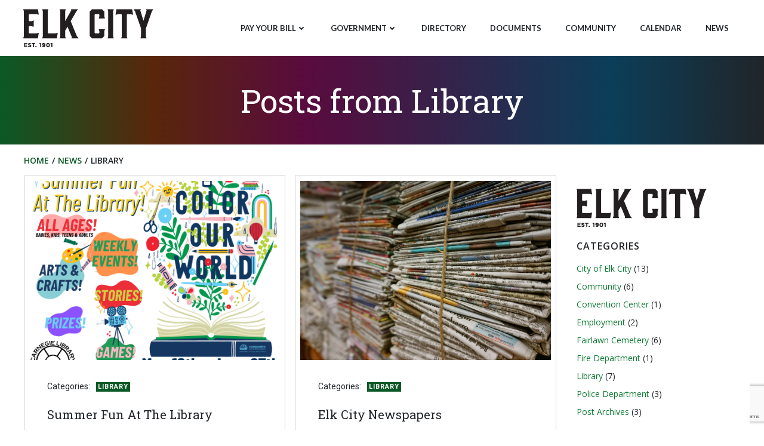

--- FILE ---
content_type: text/html; charset=UTF-8
request_url: https://www.elkcity.com/category/library/
body_size: 237400
content:
<!DOCTYPE html>
<html lang="en-US">
<head>
    <meta charset="UTF-8">
    <meta name="viewport" content="width=device-width, initial-scale=1">
    <link rel="profile" href="http://gmpg.org/xfn/11">
    <meta name='robots' content='index, follow, max-image-preview:large, max-snippet:-1, max-video-preview:-1' />

	<!-- This site is optimized with the Yoast SEO plugin v26.8 - https://yoast.com/product/yoast-seo-wordpress/ -->
	<title>Library Archives - City of Elk City, Oklahoma</title>
	<link rel="canonical" href="https://www.elkcity.com/category/library/" />
	<link rel="next" href="https://www.elkcity.com/category/library/page/2/" />
	<meta property="og:locale" content="en_US" />
	<meta property="og:type" content="article" />
	<meta property="og:title" content="Library Archives - City of Elk City, Oklahoma" />
	<meta property="og:description" content="Elk City Carnegie Library" />
	<meta property="og:url" content="https://www.elkcity.com/category/library/" />
	<meta property="og:site_name" content="City of Elk City, Oklahoma" />
	<meta property="og:image" content="https://www.elkcity.com/wp-content/uploads/ElkCity2021/Images/government/City_hall.jpg" />
	<meta property="og:image:width" content="576" />
	<meta property="og:image:height" content="432" />
	<meta property="og:image:type" content="image/jpeg" />
	<meta name="twitter:card" content="summary_large_image" />
	<meta name="twitter:site" content="@cityofelkcity" />
	<script type="application/ld+json" class="yoast-schema-graph">{"@context":"https://schema.org","@graph":[{"@type":"CollectionPage","@id":"https://www.elkcity.com/category/library/","url":"https://www.elkcity.com/category/library/","name":"Library Archives - City of Elk City, Oklahoma","isPartOf":{"@id":"https://www.elkcity.com/#website"},"primaryImageOfPage":{"@id":"https://www.elkcity.com/category/library/#primaryimage"},"image":{"@id":"https://www.elkcity.com/category/library/#primaryimage"},"thumbnailUrl":"https://www.elkcity.com/wp-content/uploads/2025/05/Summer-Fun-1.png","breadcrumb":{"@id":"https://www.elkcity.com/category/library/#breadcrumb"},"inLanguage":"en-US"},{"@type":"ImageObject","inLanguage":"en-US","@id":"https://www.elkcity.com/category/library/#primaryimage","url":"https://www.elkcity.com/wp-content/uploads/2025/05/Summer-Fun-1.png","contentUrl":"https://www.elkcity.com/wp-content/uploads/2025/05/Summer-Fun-1.png","width":940,"height":788},{"@type":"BreadcrumbList","@id":"https://www.elkcity.com/category/library/#breadcrumb","itemListElement":[{"@type":"ListItem","position":1,"name":"Home","item":"https://www.elkcity.com/"},{"@type":"ListItem","position":2,"name":"Library"}]},{"@type":"WebSite","@id":"https://www.elkcity.com/#website","url":"https://www.elkcity.com/","name":"City of Elk City, Oklahoma","description":"","publisher":{"@id":"https://www.elkcity.com/#organization"},"potentialAction":[{"@type":"SearchAction","target":{"@type":"EntryPoint","urlTemplate":"https://www.elkcity.com/?s={search_term_string}"},"query-input":{"@type":"PropertyValueSpecification","valueRequired":true,"valueName":"search_term_string"}}],"inLanguage":"en-US"},{"@type":"Organization","@id":"https://www.elkcity.com/#organization","name":"City of Elk City, Oklahma","url":"https://www.elkcity.com/","logo":{"@type":"ImageObject","inLanguage":"en-US","@id":"https://www.elkcity.com/#/schema/logo/image/","url":"https://elkcity.com/wp-content/uploads/ElkCity2021/Images/government/City_hall.jpg","contentUrl":"https://elkcity.com/wp-content/uploads/ElkCity2021/Images/government/City_hall.jpg","width":576,"height":432,"caption":"City of Elk City, Oklahma"},"image":{"@id":"https://www.elkcity.com/#/schema/logo/image/"},"sameAs":["https://www.facebook.com/cityofelkcity","https://x.com/cityofelkcity"]}]}</script>
	<!-- / Yoast SEO plugin. -->


<link rel='dns-prefetch' href='//fonts.googleapis.com' />
<link rel='dns-prefetch' href='//use.fontawesome.com' />
<link rel='dns-prefetch' href='//www.googletagmanager.com' />
<link rel="alternate" type="application/rss+xml" title="City of Elk City, Oklahoma &raquo; Feed" href="https://www.elkcity.com/feed/" />
<link rel="alternate" type="application/rss+xml" title="City of Elk City, Oklahoma &raquo; Comments Feed" href="https://www.elkcity.com/comments/feed/" />
<link rel="alternate" type="application/rss+xml" title="City of Elk City, Oklahoma &raquo; Library Category Feed" href="https://www.elkcity.com/category/library/feed/" />
<style id='wp-img-auto-sizes-contain-inline-css' type='text/css'>
img:is([sizes=auto i],[sizes^="auto," i]){contain-intrinsic-size:3000px 1500px}
/*# sourceURL=wp-img-auto-sizes-contain-inline-css */
</style>
<link rel='stylesheet' id='extend-builder-css-css' href='https://www.elkcity.com/wp-content/plugins/colibri-page-builder-pro/extend-builder/assets/static/css/theme.css?ver=1.0.273-pro' type='text/css' media='all' />
<style id='extend-builder-css-inline-css' type='text/css'>
/* page css */
/* part css : theme-shapes */
.colibri-shape-circles {
background-image:url('https://www.elkcity.com/wp-content/themes/colibri-wp/resources/images/header-shapes/circles.png')
}
.colibri-shape-10degree-stripes {
background-image:url('https://www.elkcity.com/wp-content/themes/colibri-wp/resources/images/header-shapes/10degree-stripes.png')
}
.colibri-shape-rounded-squares-blue {
background-image:url('https://www.elkcity.com/wp-content/themes/colibri-wp/resources/images/header-shapes/rounded-squares-blue.png')
}
.colibri-shape-many-rounded-squares-blue {
background-image:url('https://www.elkcity.com/wp-content/themes/colibri-wp/resources/images/header-shapes/many-rounded-squares-blue.png')
}
.colibri-shape-two-circles {
background-image:url('https://www.elkcity.com/wp-content/themes/colibri-wp/resources/images/header-shapes/two-circles.png')
}
.colibri-shape-circles-2 {
background-image:url('https://www.elkcity.com/wp-content/themes/colibri-wp/resources/images/header-shapes/circles-2.png')
}
.colibri-shape-circles-3 {
background-image:url('https://www.elkcity.com/wp-content/themes/colibri-wp/resources/images/header-shapes/circles-3.png')
}
.colibri-shape-circles-gradient {
background-image:url('https://www.elkcity.com/wp-content/themes/colibri-wp/resources/images/header-shapes/circles-gradient.png')
}
.colibri-shape-circles-white-gradient {
background-image:url('https://www.elkcity.com/wp-content/themes/colibri-wp/resources/images/header-shapes/circles-white-gradient.png')
}
.colibri-shape-waves {
background-image:url('https://www.elkcity.com/wp-content/themes/colibri-wp/resources/images/header-shapes/waves.png')
}
.colibri-shape-waves-inverted {
background-image:url('https://www.elkcity.com/wp-content/themes/colibri-wp/resources/images/header-shapes/waves-inverted.png')
}
.colibri-shape-dots {
background-image:url('https://www.elkcity.com/wp-content/themes/colibri-wp/resources/images/header-shapes/dots.png')
}
.colibri-shape-left-tilted-lines {
background-image:url('https://www.elkcity.com/wp-content/themes/colibri-wp/resources/images/header-shapes/left-tilted-lines.png')
}
.colibri-shape-right-tilted-lines {
background-image:url('https://www.elkcity.com/wp-content/themes/colibri-wp/resources/images/header-shapes/right-tilted-lines.png')
}
.colibri-shape-right-tilted-strips {
background-image:url('https://www.elkcity.com/wp-content/themes/colibri-wp/resources/images/header-shapes/right-tilted-strips.png')
}
/* part css : theme */

.h-y-container > *:not(:last-child), .h-x-container-inner > * {
  margin-bottom: 20px;
}
.h-x-container-inner, .h-column__content > .h-x-container > *:last-child {
  margin-bottom: -20px;
}
.h-x-container-inner > * {
  padding-left: 10px;
  padding-right: 10px;
}
.h-x-container-inner {
  margin-left: -10px;
  margin-right: -10px;
}
[class*=style-], [class*=local-style-], .h-global-transition, .h-global-transition-all, .h-global-transition-all * {
  transition-duration: 0.5s;
}
.wp-block-button .wp-block-button__link:not(.has-background),.wp-block-file .wp-block-file__button {
  background-color: rgb(89, 38, 11);
  background-image: none;
}
.wp-block-button .wp-block-button__link:not(.has-background):hover,.wp-block-button .wp-block-button__link:not(.has-background):focus,.wp-block-button .wp-block-button__link:not(.has-background):active,.wp-block-file .wp-block-file__button:hover,.wp-block-file .wp-block-file__button:focus,.wp-block-file .wp-block-file__button:active {
  background-color: rgb(89, 38, 11);
  background-image: none;
}
.wp-block-button.is-style-outline .wp-block-button__link:not(.has-background) {
  color: rgb(89, 38, 11);
  background-color: transparent;
  background-image: none;
  border-top-width: 2px;
  border-top-color: rgb(89, 38, 11);
  border-top-style: solid;
  border-right-width: 2px;
  border-right-color: rgb(89, 38, 11);
  border-right-style: solid;
  border-bottom-width: 2px;
  border-bottom-color: rgb(89, 38, 11);
  border-bottom-style: solid;
  border-left-width: 2px;
  border-left-color: rgb(89, 38, 11);
  border-left-style: solid;
}
.wp-block-button.is-style-outline .wp-block-button__link:not(.has-background):hover,.wp-block-button.is-style-outline .wp-block-button__link:not(.has-background):focus,.wp-block-button.is-style-outline .wp-block-button__link:not(.has-background):active {
  color: #fff;
  background-color: rgb(89, 38, 11);
  background-image: none;
}
.has-background-color,*[class^="wp-block-"].is-style-solid-color {
  background-color: rgb(89, 38, 11);
  background-image: none;
}
.has-colibri-color-1-background-color {
  background-color: rgb(89, 38, 11);
  background-image: none;
}
.wp-block-button .wp-block-button__link.has-colibri-color-1-background-color {
  background-color: rgb(89, 38, 11);
  background-image: none;
}
.wp-block-button .wp-block-button__link.has-colibri-color-1-background-color:hover,.wp-block-button .wp-block-button__link.has-colibri-color-1-background-color:focus,.wp-block-button .wp-block-button__link.has-colibri-color-1-background-color:active {
  background-color: rgb(89, 38, 11);
  background-image: none;
}
.wp-block-button.is-style-outline .wp-block-button__link.has-colibri-color-1-background-color {
  color: rgb(89, 38, 11);
  background-color: transparent;
  background-image: none;
  border-top-width: 2px;
  border-top-color: rgb(89, 38, 11);
  border-top-style: solid;
  border-right-width: 2px;
  border-right-color: rgb(89, 38, 11);
  border-right-style: solid;
  border-bottom-width: 2px;
  border-bottom-color: rgb(89, 38, 11);
  border-bottom-style: solid;
  border-left-width: 2px;
  border-left-color: rgb(89, 38, 11);
  border-left-style: solid;
}
.wp-block-button.is-style-outline .wp-block-button__link.has-colibri-color-1-background-color:hover,.wp-block-button.is-style-outline .wp-block-button__link.has-colibri-color-1-background-color:focus,.wp-block-button.is-style-outline .wp-block-button__link.has-colibri-color-1-background-color:active {
  color: #fff;
  background-color: rgb(89, 38, 11);
  background-image: none;
}
*[class^="wp-block-"].has-colibri-color-1-background-color,*[class^="wp-block-"] .has-colibri-color-1-background-color,*[class^="wp-block-"].is-style-solid-color.has-colibri-color-1-color,*[class^="wp-block-"].is-style-solid-color blockquote.has-colibri-color-1-color,*[class^="wp-block-"].is-style-solid-color blockquote.has-colibri-color-1-color p {
  background-color: rgb(89, 38, 11);
  background-image: none;
}
.has-colibri-color-1-color {
  color: rgb(89, 38, 11);
}
.has-colibri-color-2-background-color {
  background-color: rgb(11, 89, 38);
  background-image: none;
}
.wp-block-button .wp-block-button__link.has-colibri-color-2-background-color {
  background-color: rgb(11, 89, 38);
  background-image: none;
}
.wp-block-button .wp-block-button__link.has-colibri-color-2-background-color:hover,.wp-block-button .wp-block-button__link.has-colibri-color-2-background-color:focus,.wp-block-button .wp-block-button__link.has-colibri-color-2-background-color:active {
  background-color: rgb(11, 89, 38);
  background-image: none;
}
.wp-block-button.is-style-outline .wp-block-button__link.has-colibri-color-2-background-color {
  color: rgb(11, 89, 38);
  background-color: transparent;
  background-image: none;
  border-top-width: 2px;
  border-top-color: rgb(11, 89, 38);
  border-top-style: solid;
  border-right-width: 2px;
  border-right-color: rgb(11, 89, 38);
  border-right-style: solid;
  border-bottom-width: 2px;
  border-bottom-color: rgb(11, 89, 38);
  border-bottom-style: solid;
  border-left-width: 2px;
  border-left-color: rgb(11, 89, 38);
  border-left-style: solid;
}
.wp-block-button.is-style-outline .wp-block-button__link.has-colibri-color-2-background-color:hover,.wp-block-button.is-style-outline .wp-block-button__link.has-colibri-color-2-background-color:focus,.wp-block-button.is-style-outline .wp-block-button__link.has-colibri-color-2-background-color:active {
  color: #fff;
  background-color: rgb(11, 89, 38);
  background-image: none;
}
*[class^="wp-block-"].has-colibri-color-2-background-color,*[class^="wp-block-"] .has-colibri-color-2-background-color,*[class^="wp-block-"].is-style-solid-color.has-colibri-color-2-color,*[class^="wp-block-"].is-style-solid-color blockquote.has-colibri-color-2-color,*[class^="wp-block-"].is-style-solid-color blockquote.has-colibri-color-2-color p {
  background-color: rgb(11, 89, 38);
  background-image: none;
}
.has-colibri-color-2-color {
  color: rgb(11, 89, 38);
}
.has-colibri-color-3-background-color {
  background-color: rgb(11, 62, 89);
  background-image: none;
}
.wp-block-button .wp-block-button__link.has-colibri-color-3-background-color {
  background-color: rgb(11, 62, 89);
  background-image: none;
}
.wp-block-button .wp-block-button__link.has-colibri-color-3-background-color:hover,.wp-block-button .wp-block-button__link.has-colibri-color-3-background-color:focus,.wp-block-button .wp-block-button__link.has-colibri-color-3-background-color:active {
  background-color: rgb(11, 62, 89);
  background-image: none;
}
.wp-block-button.is-style-outline .wp-block-button__link.has-colibri-color-3-background-color {
  color: rgb(11, 62, 89);
  background-color: transparent;
  background-image: none;
  border-top-width: 2px;
  border-top-color: rgb(11, 62, 89);
  border-top-style: solid;
  border-right-width: 2px;
  border-right-color: rgb(11, 62, 89);
  border-right-style: solid;
  border-bottom-width: 2px;
  border-bottom-color: rgb(11, 62, 89);
  border-bottom-style: solid;
  border-left-width: 2px;
  border-left-color: rgb(11, 62, 89);
  border-left-style: solid;
}
.wp-block-button.is-style-outline .wp-block-button__link.has-colibri-color-3-background-color:hover,.wp-block-button.is-style-outline .wp-block-button__link.has-colibri-color-3-background-color:focus,.wp-block-button.is-style-outline .wp-block-button__link.has-colibri-color-3-background-color:active {
  color: #fff;
  background-color: rgb(11, 62, 89);
  background-image: none;
}
*[class^="wp-block-"].has-colibri-color-3-background-color,*[class^="wp-block-"] .has-colibri-color-3-background-color,*[class^="wp-block-"].is-style-solid-color.has-colibri-color-3-color,*[class^="wp-block-"].is-style-solid-color blockquote.has-colibri-color-3-color,*[class^="wp-block-"].is-style-solid-color blockquote.has-colibri-color-3-color p {
  background-color: rgb(11, 62, 89);
  background-image: none;
}
.has-colibri-color-3-color {
  color: rgb(11, 62, 89);
}
.has-colibri-color-4-background-color {
  background-color: rgb(89, 11, 62);
  background-image: none;
}
.wp-block-button .wp-block-button__link.has-colibri-color-4-background-color {
  background-color: rgb(89, 11, 62);
  background-image: none;
}
.wp-block-button .wp-block-button__link.has-colibri-color-4-background-color:hover,.wp-block-button .wp-block-button__link.has-colibri-color-4-background-color:focus,.wp-block-button .wp-block-button__link.has-colibri-color-4-background-color:active {
  background-color: rgb(89, 11, 62);
  background-image: none;
}
.wp-block-button.is-style-outline .wp-block-button__link.has-colibri-color-4-background-color {
  color: rgb(89, 11, 62);
  background-color: transparent;
  background-image: none;
  border-top-width: 2px;
  border-top-color: rgb(89, 11, 62);
  border-top-style: solid;
  border-right-width: 2px;
  border-right-color: rgb(89, 11, 62);
  border-right-style: solid;
  border-bottom-width: 2px;
  border-bottom-color: rgb(89, 11, 62);
  border-bottom-style: solid;
  border-left-width: 2px;
  border-left-color: rgb(89, 11, 62);
  border-left-style: solid;
}
.wp-block-button.is-style-outline .wp-block-button__link.has-colibri-color-4-background-color:hover,.wp-block-button.is-style-outline .wp-block-button__link.has-colibri-color-4-background-color:focus,.wp-block-button.is-style-outline .wp-block-button__link.has-colibri-color-4-background-color:active {
  color: #fff;
  background-color: rgb(89, 11, 62);
  background-image: none;
}
*[class^="wp-block-"].has-colibri-color-4-background-color,*[class^="wp-block-"] .has-colibri-color-4-background-color,*[class^="wp-block-"].is-style-solid-color.has-colibri-color-4-color,*[class^="wp-block-"].is-style-solid-color blockquote.has-colibri-color-4-color,*[class^="wp-block-"].is-style-solid-color blockquote.has-colibri-color-4-color p {
  background-color: rgb(89, 11, 62);
  background-image: none;
}
.has-colibri-color-4-color {
  color: rgb(89, 11, 62);
}
.has-colibri-color-5-background-color {
  background-color: #FFFFFF;
  background-image: none;
}
.wp-block-button .wp-block-button__link.has-colibri-color-5-background-color {
  background-color: #FFFFFF;
  background-image: none;
}
.wp-block-button .wp-block-button__link.has-colibri-color-5-background-color:hover,.wp-block-button .wp-block-button__link.has-colibri-color-5-background-color:focus,.wp-block-button .wp-block-button__link.has-colibri-color-5-background-color:active {
  background-color: rgb(102, 102, 102);
  background-image: none;
}
.wp-block-button.is-style-outline .wp-block-button__link.has-colibri-color-5-background-color {
  color: #FFFFFF;
  background-color: transparent;
  background-image: none;
  border-top-width: 2px;
  border-top-color: #FFFFFF;
  border-top-style: solid;
  border-right-width: 2px;
  border-right-color: #FFFFFF;
  border-right-style: solid;
  border-bottom-width: 2px;
  border-bottom-color: #FFFFFF;
  border-bottom-style: solid;
  border-left-width: 2px;
  border-left-color: #FFFFFF;
  border-left-style: solid;
}
.wp-block-button.is-style-outline .wp-block-button__link.has-colibri-color-5-background-color:hover,.wp-block-button.is-style-outline .wp-block-button__link.has-colibri-color-5-background-color:focus,.wp-block-button.is-style-outline .wp-block-button__link.has-colibri-color-5-background-color:active {
  color: #fff;
  background-color: #FFFFFF;
  background-image: none;
}
*[class^="wp-block-"].has-colibri-color-5-background-color,*[class^="wp-block-"] .has-colibri-color-5-background-color,*[class^="wp-block-"].is-style-solid-color.has-colibri-color-5-color,*[class^="wp-block-"].is-style-solid-color blockquote.has-colibri-color-5-color,*[class^="wp-block-"].is-style-solid-color blockquote.has-colibri-color-5-color p {
  background-color: #FFFFFF;
  background-image: none;
}
.has-colibri-color-5-color {
  color: #FFFFFF;
}
.has-colibri-color-6-background-color {
  background-color: rgb(33, 37, 41);
  background-image: none;
}
.wp-block-button .wp-block-button__link.has-colibri-color-6-background-color {
  background-color: rgb(33, 37, 41);
  background-image: none;
}
.wp-block-button .wp-block-button__link.has-colibri-color-6-background-color:hover,.wp-block-button .wp-block-button__link.has-colibri-color-6-background-color:focus,.wp-block-button .wp-block-button__link.has-colibri-color-6-background-color:active {
  background-color: rgb(19, 30, 41);
  background-image: none;
}
.wp-block-button.is-style-outline .wp-block-button__link.has-colibri-color-6-background-color {
  color: rgb(33, 37, 41);
  background-color: transparent;
  background-image: none;
  border-top-width: 2px;
  border-top-color: rgb(33, 37, 41);
  border-top-style: solid;
  border-right-width: 2px;
  border-right-color: rgb(33, 37, 41);
  border-right-style: solid;
  border-bottom-width: 2px;
  border-bottom-color: rgb(33, 37, 41);
  border-bottom-style: solid;
  border-left-width: 2px;
  border-left-color: rgb(33, 37, 41);
  border-left-style: solid;
}
.wp-block-button.is-style-outline .wp-block-button__link.has-colibri-color-6-background-color:hover,.wp-block-button.is-style-outline .wp-block-button__link.has-colibri-color-6-background-color:focus,.wp-block-button.is-style-outline .wp-block-button__link.has-colibri-color-6-background-color:active {
  color: #fff;
  background-color: rgb(33, 37, 41);
  background-image: none;
}
*[class^="wp-block-"].has-colibri-color-6-background-color,*[class^="wp-block-"] .has-colibri-color-6-background-color,*[class^="wp-block-"].is-style-solid-color.has-colibri-color-6-color,*[class^="wp-block-"].is-style-solid-color blockquote.has-colibri-color-6-color,*[class^="wp-block-"].is-style-solid-color blockquote.has-colibri-color-6-color p {
  background-color: rgb(33, 37, 41);
  background-image: none;
}
.has-colibri-color-6-color {
  color: rgb(33, 37, 41);
}
#colibri .woocommerce-store-notice,#colibri.woocommerce .content .h-section input[type=submit],#colibri.woocommerce-page  .content .h-section  input[type=button],#colibri.woocommerce .content .h-section  input[type=button],#colibri.woocommerce-page  .content .h-section .button,#colibri.woocommerce .content .h-section .button,#colibri.woocommerce-page  .content .h-section  a.button,#colibri.woocommerce .content .h-section  a.button,#colibri.woocommerce-page  .content .h-section button.button,#colibri.woocommerce .content .h-section button.button,#colibri.woocommerce-page  .content .h-section input.button,#colibri.woocommerce .content .h-section input.button,#colibri.woocommerce-page  .content .h-section input#submit,#colibri.woocommerce .content .h-section input#submit,#colibri.woocommerce-page  .content .h-section a.added_to_cart,#colibri.woocommerce .content .h-section a.added_to_cart,#colibri.woocommerce-page  .content .h-section .ui-slider-range,#colibri.woocommerce .content .h-section .ui-slider-range,#colibri.woocommerce-page  .content .h-section .ui-slider-handle,#colibri.woocommerce .content .h-section .ui-slider-handle {
  background-color: rgb(89, 38, 11);
  background-image: none;
  border-top-width: 0px;
  border-top-color: rgb(89, 38, 11);
  border-top-style: solid;
  border-right-width: 0px;
  border-right-color: rgb(89, 38, 11);
  border-right-style: solid;
  border-bottom-width: 0px;
  border-bottom-color: rgb(89, 38, 11);
  border-bottom-style: solid;
  border-left-width: 0px;
  border-left-color: rgb(89, 38, 11);
  border-left-style: solid;
}
#colibri .woocommerce-store-notice:hover,#colibri .woocommerce-store-notice:focus,#colibri .woocommerce-store-notice:active,#colibri.woocommerce .content .h-section input[type=submit]:hover,#colibri.woocommerce .content .h-section input[type=submit]:focus,#colibri.woocommerce .content .h-section input[type=submit]:active,#colibri.woocommerce-page  .content .h-section  input[type=button]:hover,#colibri.woocommerce-page  .content .h-section  input[type=button]:focus,#colibri.woocommerce-page  .content .h-section  input[type=button]:active,#colibri.woocommerce .content .h-section  input[type=button]:hover,#colibri.woocommerce .content .h-section  input[type=button]:focus,#colibri.woocommerce .content .h-section  input[type=button]:active,#colibri.woocommerce-page  .content .h-section .button:hover,#colibri.woocommerce-page  .content .h-section .button:focus,#colibri.woocommerce-page  .content .h-section .button:active,#colibri.woocommerce .content .h-section .button:hover,#colibri.woocommerce .content .h-section .button:focus,#colibri.woocommerce .content .h-section .button:active,#colibri.woocommerce-page  .content .h-section  a.button:hover,#colibri.woocommerce-page  .content .h-section  a.button:focus,#colibri.woocommerce-page  .content .h-section  a.button:active,#colibri.woocommerce .content .h-section  a.button:hover,#colibri.woocommerce .content .h-section  a.button:focus,#colibri.woocommerce .content .h-section  a.button:active,#colibri.woocommerce-page  .content .h-section button.button:hover,#colibri.woocommerce-page  .content .h-section button.button:focus,#colibri.woocommerce-page  .content .h-section button.button:active,#colibri.woocommerce .content .h-section button.button:hover,#colibri.woocommerce .content .h-section button.button:focus,#colibri.woocommerce .content .h-section button.button:active,#colibri.woocommerce-page  .content .h-section input.button:hover,#colibri.woocommerce-page  .content .h-section input.button:focus,#colibri.woocommerce-page  .content .h-section input.button:active,#colibri.woocommerce .content .h-section input.button:hover,#colibri.woocommerce .content .h-section input.button:focus,#colibri.woocommerce .content .h-section input.button:active,#colibri.woocommerce-page  .content .h-section input#submit:hover,#colibri.woocommerce-page  .content .h-section input#submit:focus,#colibri.woocommerce-page  .content .h-section input#submit:active,#colibri.woocommerce .content .h-section input#submit:hover,#colibri.woocommerce .content .h-section input#submit:focus,#colibri.woocommerce .content .h-section input#submit:active,#colibri.woocommerce-page  .content .h-section a.added_to_cart:hover,#colibri.woocommerce-page  .content .h-section a.added_to_cart:focus,#colibri.woocommerce-page  .content .h-section a.added_to_cart:active,#colibri.woocommerce .content .h-section a.added_to_cart:hover,#colibri.woocommerce .content .h-section a.added_to_cart:focus,#colibri.woocommerce .content .h-section a.added_to_cart:active,#colibri.woocommerce-page  .content .h-section .ui-slider-range:hover,#colibri.woocommerce-page  .content .h-section .ui-slider-range:focus,#colibri.woocommerce-page  .content .h-section .ui-slider-range:active,#colibri.woocommerce .content .h-section .ui-slider-range:hover,#colibri.woocommerce .content .h-section .ui-slider-range:focus,#colibri.woocommerce .content .h-section .ui-slider-range:active,#colibri.woocommerce-page  .content .h-section .ui-slider-handle:hover,#colibri.woocommerce-page  .content .h-section .ui-slider-handle:focus,#colibri.woocommerce-page  .content .h-section .ui-slider-handle:active,#colibri.woocommerce .content .h-section .ui-slider-handle:hover,#colibri.woocommerce .content .h-section .ui-slider-handle:focus,#colibri.woocommerce .content .h-section .ui-slider-handle:active {
  background-color: rgb(89, 38, 11);
  background-image: none;
  border-top-width: 0px;
  border-top-color: rgb(89, 38, 11);
  border-top-style: solid;
  border-right-width: 0px;
  border-right-color: rgb(89, 38, 11);
  border-right-style: solid;
  border-bottom-width: 0px;
  border-bottom-color: rgb(89, 38, 11);
  border-bottom-style: solid;
  border-left-width: 0px;
  border-left-color: rgb(89, 38, 11);
  border-left-style: solid;
}
#colibri.woocommerce-page  .content .h-section .star-rating::before,#colibri.woocommerce .content .h-section .star-rating::before,#colibri.woocommerce-page  .content .h-section .star-rating span::before,#colibri.woocommerce .content .h-section .star-rating span::before {
  color: rgb(89, 38, 11);
}
#colibri.woocommerce-page  .content .h-section .price,#colibri.woocommerce .content .h-section .price {
  color: rgb(89, 38, 11);
}
#colibri.woocommerce-page  .content .h-section .price del,#colibri.woocommerce .content .h-section .price del {
  color: rgb(89, 77, 70);
}
#colibri.woocommerce-page  .content .h-section .onsale,#colibri.woocommerce .content .h-section .onsale {
  background-color: rgb(89, 38, 11);
  background-image: none;
}
#colibri.woocommerce-page  .content .h-section .onsale:hover,#colibri.woocommerce-page  .content .h-section .onsale:focus,#colibri.woocommerce-page  .content .h-section .onsale:active,#colibri.woocommerce .content .h-section .onsale:hover,#colibri.woocommerce .content .h-section .onsale:focus,#colibri.woocommerce .content .h-section .onsale:active {
  background-color: rgb(89, 38, 11);
  background-image: none;
}
#colibri.woocommerce ul.products li.product h2:hover {
  color: rgb(89, 38, 11);
}
#colibri.woocommerce-page  .content .h-section .woocommerce-pagination .page-numbers.current,#colibri.woocommerce .content .h-section .woocommerce-pagination .page-numbers.current,#colibri.woocommerce-page  .content .h-section .woocommerce-pagination a.page-numbers:hover,#colibri.woocommerce .content .h-section .woocommerce-pagination a.page-numbers:hover {
  background-color: rgb(89, 38, 11);
  background-image: none;
}
#colibri.woocommerce-page  .content .h-section .comment-form-rating .stars a,#colibri.woocommerce .content .h-section .comment-form-rating .stars a {
  color: rgb(89, 38, 11);
}
.h-section-global-spacing {
  padding-top: 20px;
  padding-bottom: 20px;
}
#colibri .colibri-language-switcher {
  background-color: white;
  background-image: none;
  top: 80px;
  border-top-width: 0px;
  border-top-style: none;
  border-top-left-radius: 4px;
  border-top-right-radius: 0px;
  border-right-width: 0px;
  border-right-style: none;
  border-bottom-width: 0px;
  border-bottom-style: none;
  border-bottom-left-radius: 4px;
  border-bottom-right-radius: 0px;
  border-left-width: 0px;
  border-left-style: none;
}
#colibri .colibri-language-switcher .lang-item {
  padding-top: 14px;
  padding-right: 18px;
  padding-bottom: 14px;
  padding-left: 18px;
}
body {
  font-family: Roboto;
  font-weight: 400;
  font-size: 16px;
  line-height: 1.6;
  color: rgb(33, 37, 41);
}
body a {
  font-family: Roboto;
  font-weight: 400;
  text-decoration: none;
  font-size: 1em;
  line-height: 1.5;
  color: rgb(15, 124, 53);
}
body a:hover {
  text-decoration: underline;
  color: rgb(24, 206, 15);
}
body a:visited {
  text-decoration: none;
  color: rgb(15, 124, 53);
}
body p {
  margin-bottom: 16px;
  font-family: Roboto;
  font-weight: 400;
  font-size: 16px;
  line-height: 1.6;
  color: rgb(33, 37, 41);
}
body .h-lead p {
  margin-bottom: 16px;
  font-family: Roboto;
  font-weight: 400;
  font-size: 1.5em;
  line-height: 1.5;
  color: rgb(89, 11, 62);
}
body blockquote p {
  margin-bottom: 16px;
  font-family: Roboto;
  font-weight: 400;
  font-size: 16px;
  line-height: 1.6;
  color: rgb(11, 62, 89);
}
body h1 {
  margin-bottom: 16px;
  font-family: Roboto Slab;
  font-weight: 300;
  font-size: 3.375em;
  line-height: 1.26;
  color: rgb(19, 30, 41);
}
body h2 {
  margin-bottom: 16px;
  font-family: Roboto Slab;
  font-weight: 400;
  font-size: 2.625em;
  line-height: 1.143;
  color: rgb(19, 30, 41);
}
body h3 {
  margin-bottom: 16px;
  font-family: Roboto Slab;
  font-weight: 300;
  font-size: 2.25em;
  line-height: 1.25;
  color: rgb(19, 30, 41);
}
body h4 {
  margin-bottom: 16px;
  font-family: Roboto Slab;
  font-weight: 400;
  font-size: 1.25em;
  line-height: 1.6;
  color: rgb(33, 37, 41);
}
body h5 {
  margin-bottom: 16px;
  font-family: Roboto Slab;
  font-weight: 700;
  font-size: 0.90000000000000002220446049250313080847263336181640625em;
  line-height: 1.55;
  color: rgb(19, 30, 41);
  text-transform: uppercase;
  letter-spacing: 1px;
}
body h6 {
  margin-bottom: 16px;
  font-family: Roboto Slab;
  font-weight: 700;
  font-size: 1em;
  line-height: 1.6;
  color: rgb(101, 114, 126);
  text-transform: uppercase;
}
.has-colibri-color-7-background-color {
  background-color: rgb(24, 206, 15);
  background-image: none;
}
.wp-block-button .wp-block-button__link.has-colibri-color-7-background-color {
  background-color: rgb(24, 206, 15);
  background-image: none;
}
.wp-block-button .wp-block-button__link.has-colibri-color-7-background-color:hover,.wp-block-button .wp-block-button__link.has-colibri-color-7-background-color:focus,.wp-block-button .wp-block-button__link.has-colibri-color-7-background-color:active {
  background-color: rgb(14, 121, 9);
  background-image: none;
}
.wp-block-button.is-style-outline .wp-block-button__link.has-colibri-color-7-background-color {
  color: rgb(24, 206, 15);
  background-color: transparent;
  background-image: none;
  border-top-width: 2px;
  border-top-color: rgb(24, 206, 15);
  border-top-style: solid;
  border-right-width: 2px;
  border-right-color: rgb(24, 206, 15);
  border-right-style: solid;
  border-bottom-width: 2px;
  border-bottom-color: rgb(24, 206, 15);
  border-bottom-style: solid;
  border-left-width: 2px;
  border-left-color: rgb(24, 206, 15);
  border-left-style: solid;
}
.wp-block-button.is-style-outline .wp-block-button__link.has-colibri-color-7-background-color:hover,.wp-block-button.is-style-outline .wp-block-button__link.has-colibri-color-7-background-color:focus,.wp-block-button.is-style-outline .wp-block-button__link.has-colibri-color-7-background-color:active {
  color: #fff;
  background-color: rgb(24, 206, 15);
  background-image: none;
}
*[class^="wp-block-"].has-colibri-color-7-background-color,*[class^="wp-block-"] .has-colibri-color-7-background-color,*[class^="wp-block-"].is-style-solid-color.has-colibri-color-7-color,*[class^="wp-block-"].is-style-solid-color blockquote.has-colibri-color-7-color,*[class^="wp-block-"].is-style-solid-color blockquote.has-colibri-color-7-color p {
  background-color: rgb(24, 206, 15);
  background-image: none;
}
.has-colibri-color-7-color {
  color: rgb(24, 206, 15);
}
.has-colibri-color-8-background-color {
  background-color: rgb(245, 250, 253);
  background-image: none;
}
.wp-block-button .wp-block-button__link.has-colibri-color-8-background-color {
  background-color: rgb(245, 250, 253);
  background-image: none;
}
.wp-block-button .wp-block-button__link.has-colibri-color-8-background-color:hover,.wp-block-button .wp-block-button__link.has-colibri-color-8-background-color:focus,.wp-block-button .wp-block-button__link.has-colibri-color-8-background-color:active {
  background-color: rgb(76, 187, 253);
  background-image: none;
}
.wp-block-button.is-style-outline .wp-block-button__link.has-colibri-color-8-background-color {
  color: rgb(245, 250, 253);
  background-color: transparent;
  background-image: none;
  border-top-width: 2px;
  border-top-color: rgb(245, 250, 253);
  border-top-style: solid;
  border-right-width: 2px;
  border-right-color: rgb(245, 250, 253);
  border-right-style: solid;
  border-bottom-width: 2px;
  border-bottom-color: rgb(245, 250, 253);
  border-bottom-style: solid;
  border-left-width: 2px;
  border-left-color: rgb(245, 250, 253);
  border-left-style: solid;
}
.wp-block-button.is-style-outline .wp-block-button__link.has-colibri-color-8-background-color:hover,.wp-block-button.is-style-outline .wp-block-button__link.has-colibri-color-8-background-color:focus,.wp-block-button.is-style-outline .wp-block-button__link.has-colibri-color-8-background-color:active {
  color: #fff;
  background-color: rgb(245, 250, 253);
  background-image: none;
}
*[class^="wp-block-"].has-colibri-color-8-background-color,*[class^="wp-block-"] .has-colibri-color-8-background-color,*[class^="wp-block-"].is-style-solid-color.has-colibri-color-8-color,*[class^="wp-block-"].is-style-solid-color blockquote.has-colibri-color-8-color,*[class^="wp-block-"].is-style-solid-color blockquote.has-colibri-color-8-color p {
  background-color: rgb(245, 250, 253);
  background-image: none;
}
.has-colibri-color-8-color {
  color: rgb(245, 250, 253);
}
 .content.colibri-main-content-single .main-section,.content.colibri-main-content-archive .main-section {
  padding-top: 20px;
  padding-bottom: 20px;
  background-color: #FFFFFF;
  background-image: none;
}
 .content.colibri-main-content-single .main-section .main-row,.content.colibri-main-content-archive .main-section .main-row {
  background-color: #FFFFFF;
  background-image: none;
  border-top-width: 1px;
  border-top-color: rgb(11, 62, 89);
  border-top-style: none;
  border-right-width: 1px;
  border-right-color: rgb(11, 62, 89);
  border-right-style: none;
  border-bottom-width: 1px;
  border-bottom-color: rgb(11, 62, 89);
  border-bottom-style: none;
  border-left-width: 1px;
  border-left-color: rgb(11, 62, 89);
  border-left-style: none;
}
 .content.colibri-main-content-single .main-section .colibri-sidebar.blog-sidebar-right,.content.colibri-main-content-archive .main-section .colibri-sidebar.blog-sidebar-right {
  width: 25% ;
  flex: 0 0 auto;
  -ms-flex: 0 0 auto;
  max-width: 25%;
}


@media (min-width: 768px) and (max-width: 1023px){
.h-section-global-spacing {
  padding-top: 60px;
  padding-bottom: 60px;
}
 .content.colibri-main-content-single .main-section .colibri-sidebar.blog-sidebar-right,.content.colibri-main-content-archive .main-section .colibri-sidebar.blog-sidebar-right {
  width: 33.3299999999999982946974341757595539093017578125% ;
  flex: 0 0 auto;
  -ms-flex: 0 0 auto;
  max-width: 33.3299999999999982946974341757595539093017578125%;
}
body h2 {
  font-size: 2.5em;
}
body h3 {
  font-size: 2em;
}

}

@media (max-width: 767px){
.h-section-global-spacing {
  padding-top: 30px;
  padding-bottom: 30px;
}
 .content.colibri-main-content-single .main-section .colibri-sidebar.blog-sidebar-right,.content.colibri-main-content-archive .main-section .colibri-sidebar.blog-sidebar-right {
  width: 100% ;
  flex: 0 0 auto;
  -ms-flex: 0 0 auto;
  max-width: 100%;
}
body h2 {
  font-size: 2.5em;
}
body h3 {
  font-size: 2em;
}

}
/* part css : page */
#colibri .style-33 {
  animation-duration: 0.5s;
  background-color: #FFFFFF;
  background-image: none;
}
#colibri .h-navigation_sticky .style-33,#colibri .h-navigation_sticky.style-33 {
  background-color: #ffffff;
  background-image: none;
  padding-top: 0px;
  padding-bottom: 0px;
  box-shadow: 0px 0px 4px 0px rgba(0,0,0,0.5) ;
}
#colibri .style-35 {
  text-align: center;
  height: auto;
  min-height: unset;
  background-color: unset;
  background-image: none;
}
#colibri .style-36-image {
  max-height: 70px;
}
#colibri .style-36 a,#colibri .style-36  .logo-text {
  color: #ffffff;
  font-family: Lato;
  font-weight: 700;
  text-decoration: none;
  font-size: 24px;
}
#colibri .style-36 .logo-text {
  color: rgb(33, 37, 41);
}
#colibri .h-navigation_sticky .style-36-image,#colibri .h-navigation_sticky.style-36-image {
  max-height: 70px;
}
#colibri .h-navigation_sticky .style-36 a,#colibri .h-navigation_sticky .style-36  .logo-text,#colibri .h-navigation_sticky.style-36 a,#colibri .h-navigation_sticky.style-36  .logo-text {
  color: #000000;
  text-decoration: none;
}
#colibri .style-37 {
  text-align: center;
  height: auto;
  min-height: unset;
}
#colibri .style-38 {
  height: 50px;
}
#colibri .style-39 {
  text-align: center;
  height: auto;
  min-height: unset;
}
#colibri .style-40 >  div > .colibri-menu-container > ul.colibri-menu {
  justify-content: flex-end;
}
#colibri .style-40 >  div > .colibri-menu-container > ul.colibri-menu > li {
  margin-top: 0px;
  margin-right: 20px;
  margin-bottom: 0px;
  margin-left: 20px;
  padding-top: 10px;
  padding-right: 0px;
  padding-bottom: 10px;
  padding-left: 0px;
}
#colibri .style-40  >  div > .colibri-menu-container > ul.colibri-menu > li.hover {
  border-top-width: 0px;
  border-top-color: rgb(89, 38, 11);
  border-top-style: none;
  border-right-width: 0px;
  border-right-color: rgb(89, 38, 11);
  border-right-style: none;
  border-bottom-width: 0px;
  border-bottom-color: rgb(89, 38, 11);
  border-bottom-style: none;
  border-left-width: 0px;
  border-left-color: rgb(89, 38, 11);
  border-left-style: none;
}
#colibri .style-40  >  div > .colibri-menu-container > ul.colibri-menu > li:hover,#colibri .style-40  >  div > .colibri-menu-container > ul.colibri-menu > li.hover {
  border-top-width: 0px;
  border-top-color: rgb(89, 38, 11);
  border-top-style: none;
  border-right-width: 0px;
  border-right-color: rgb(89, 38, 11);
  border-right-style: none;
  border-bottom-width: 0px;
  border-bottom-color: rgb(89, 38, 11);
  border-bottom-style: none;
  border-left-width: 0px;
  border-left-color: rgb(89, 38, 11);
  border-left-style: none;
}
#colibri .style-40 >  div > .colibri-menu-container > ul.colibri-menu > li.current_page_item,#colibri .style-40  >  div > .colibri-menu-container > ul.colibri-menu > li.current_page_item:hover {
  margin-top: 0px;
  margin-right: 20px;
  margin-bottom: 0px;
  margin-left: 20px;
  padding-top: 10px;
  padding-right: 0px;
  padding-bottom: 10px;
  padding-left: 0px;
}
#colibri .style-40 >  div > .colibri-menu-container > ul.colibri-menu > li > a {
  font-family: Lato;
  font-weight: 700;
  text-transform: uppercase;
  font-size: 13px;
  line-height: 1.5em;
  letter-spacing: 0px;
  color: rgb(33, 37, 41);
}
#colibri .style-40  >  div > .colibri-menu-container > ul.colibri-menu > li.hover  > a {
  color: rgb(89, 38, 11);
}
#colibri .style-40  >  div > .colibri-menu-container > ul.colibri-menu > li:hover > a,#colibri .style-40  >  div > .colibri-menu-container > ul.colibri-menu > li.hover  > a {
  color: rgb(89, 38, 11);
}
#colibri .style-40  >  div > .colibri-menu-container > ul.colibri-menu > li.current_page_item > a,#colibri .style-40  >  div > .colibri-menu-container > ul.colibri-menu > li.current_page_item > a:hover {
  font-family: Lato;
  font-weight: 700;
  text-transform: uppercase;
  font-size: 13px;
  line-height: 1.5em;
  letter-spacing: 0px;
  color: rgb(89, 38, 11);
}
#colibri .style-40 >  div > .colibri-menu-container > ul.colibri-menu li > ul {
  background-color: #ffffff;
  background-image: none;
  margin-right: 5px;
  margin-left: 5px;
  box-shadow: 0px 19px 38px 0px rgba(0, 0, 0, 0.16) ;
}
#colibri .style-40 >  div > .colibri-menu-container > ul.colibri-menu li > ul  li {
  padding-top: 10px;
  padding-right: 20px;
  padding-bottom: 10px;
  padding-left: 20px;
  border-top-width: 0px;
  border-top-style: none;
  border-right-width: 0px;
  border-right-style: none;
  border-bottom-width: 1px;
  border-bottom-color: rgba(128,128,128,.2);
  border-bottom-style: solid;
  border-left-width: 0px;
  border-left-style: none;
  background-color: rgb(255, 255, 255);
  background-image: none;
}
#colibri .style-40  >  div > .colibri-menu-container > ul.colibri-menu li > ul > li.hover {
  background-color: rgb(89, 38, 11);
}
#colibri .style-40  >  div > .colibri-menu-container > ul.colibri-menu li > ul > li:hover,#colibri .style-40  >  div > .colibri-menu-container > ul.colibri-menu li > ul > li.hover {
  background-color: rgb(89, 38, 11);
}
#colibri .style-40 >  div > .colibri-menu-container > ul.colibri-menu li > ul li.current_page_item,#colibri .style-40  >  div > .colibri-menu-container > ul.colibri-menu li > ul > li.current_page_item:hover {
  padding-top: 10px;
  padding-right: 20px;
  padding-bottom: 10px;
  padding-left: 20px;
  border-top-width: 0px;
  border-top-style: none;
  border-right-width: 0px;
  border-right-style: none;
  border-bottom-width: 1px;
  border-bottom-color: rgba(128,128,128,.2);
  border-bottom-style: solid;
  border-left-width: 0px;
  border-left-style: none;
  background-color: rgb(89, 38, 11);
  background-image: none;
}
#colibri .style-40 >  div > .colibri-menu-container > ul.colibri-menu li > ul > li > a {
  font-family: Lato;
  font-size: 14px;
  color: rgb(33, 37, 41);
}
#colibri .style-40  >  div > .colibri-menu-container > ul.colibri-menu li > ul > li.hover  > a {
  color: rgb(255, 255, 255);
}
#colibri .style-40  >  div > .colibri-menu-container > ul.colibri-menu li > ul > li:hover > a,#colibri .style-40  >  div > .colibri-menu-container > ul.colibri-menu li > ul > li.hover  > a {
  color: rgb(255, 255, 255);
}
#colibri .style-40 >  div > .colibri-menu-container > ul.colibri-menu li > ul > li.current_page_item > a,#colibri .style-40  >  div > .colibri-menu-container > ul.colibri-menu li > ul > li.current_page_item > a:hover {
  font-family: Lato;
  font-size: 14px;
  color: rgb(255, 255, 255);
}
#colibri .style-40 >  div > .colibri-menu-container > ul.colibri-menu.bordered-active-item > li::after,#colibri .style-40 
      ul.colibri-menu.bordered-active-item > li::before {
  background-color: rgb(89, 38, 11);
  background-image: none;
  height: 2px;
}
#colibri .style-40 >  div > .colibri-menu-container > ul.colibri-menu.solid-active-item > li::after,#colibri .style-40 
      ul.colibri-menu.solid-active-item > li::before {
  background-color: rgb(174, 74, 22);
  background-image: none;
  border-top-width: 0px;
  border-top-style: none;
  border-top-left-radius: 0%;
  border-top-right-radius: 0%;
  border-right-width: 0px;
  border-right-style: none;
  border-bottom-width: 0px;
  border-bottom-style: none;
  border-bottom-left-radius: 0%;
  border-bottom-right-radius: 0%;
  border-left-width: 0px;
  border-left-style: none;
}
#colibri .style-40 >  div > .colibri-menu-container > ul.colibri-menu > li > ul {
  margin-top: 0px;
}
#colibri .style-40 >  div > .colibri-menu-container > ul.colibri-menu > li > ul::before {
  height: 0px;
  width: 100% ;
}
#colibri .style-40 >  div > .colibri-menu-container > ul.colibri-menu  li > a > svg,#colibri .style-40 >  div > .colibri-menu-container > ul.colibri-menu  li > a >  .arrow-wrapper {
  padding-right: 5px;
  padding-left: 5px;
  color: rgb(33, 37, 41);
}
#colibri .style-40 >  div > .colibri-menu-container > ul.colibri-menu > li.hover  > a > svg,#colibri .style-40 >  div > .colibri-menu-container > ul.colibri-menu > li.hover  > a > .arrow-wrapper {
  color: rgb(89, 38, 11);
}
#colibri .style-40 >  div > .colibri-menu-container > ul.colibri-menu > li:hover  > a > svg,#colibri .style-40 >  div > .colibri-menu-container > ul.colibri-menu > li.hover  > a > svg,#colibri .style-40 >  div > .colibri-menu-container > ul.colibri-menu > li:hover  > a > .arrow-wrapper,#colibri .style-40 >  div > .colibri-menu-container > ul.colibri-menu > li.hover  > a > .arrow-wrapper {
  color: rgb(89, 38, 11);
}
#colibri .style-40 >  div > .colibri-menu-container > ul.colibri-menu li.current_page_item > a > svg,#colibri .style-40 >  div > .colibri-menu-container > ul.colibri-menu > li.current_page_item:hover > a > svg,#colibri .style-40 >  div > .colibri-menu-container > ul.colibri-menu li.current_page_item > a > .arrow-wrapper,#colibri .style-40 >  div > .colibri-menu-container > ul.colibri-menu > li.current_page_item:hover > a > .arrow-wrapper {
  padding-right: 5px;
  padding-left: 5px;
  color: rgb(89, 38, 11);
}
#colibri .style-40 >  div > .colibri-menu-container > ul.colibri-menu li > ul  li > a > svg,#colibri .style-40 >  div > .colibri-menu-container > ul.colibri-menu li > ul  li > a >  .arrow-wrapper {
  color: rgb(255, 255, 255);
}
#colibri .style-40 >  div > .colibri-menu-container > ul.colibri-menu li > ul li.current_page_item > a > svg,#colibri .style-40 >  div > .colibri-menu-container > ul.colibri-menu li > ul > li.current_page_item:hover > a > svg,#colibri .style-40 >  div > .colibri-menu-container > ul.colibri-menu li > ul li.current_page_item > a > .arrow-wrapper,#colibri .style-40 >  div > .colibri-menu-container > ul.colibri-menu li > ul > li.current_page_item:hover > a > .arrow-wrapper {
  color: rgb(255, 255, 255);
}
#colibri .h-navigation_sticky .style-40 >  div > .colibri-menu-container > ul.colibri-menu > li > a,#colibri .h-navigation_sticky.style-40 >  div > .colibri-menu-container > ul.colibri-menu > li > a {
  color: rgb(33, 37, 41);
}
#colibri .h-navigation_sticky .style-40  >  div > .colibri-menu-container > ul.colibri-menu > li.current_page_item > a,#colibri .h-navigation_sticky .style-40  >  div > .colibri-menu-container > ul.colibri-menu > li.current_page_item > a:hover,#colibri .h-navigation_sticky.style-40  >  div > .colibri-menu-container > ul.colibri-menu > li.current_page_item > a,#colibri .h-navigation_sticky.style-40  >  div > .colibri-menu-container > ul.colibri-menu > li.current_page_item > a:hover {
  color: rgb(33, 37, 41);
}
#colibri .h-navigation_sticky .style-40 >  div > .colibri-menu-container > ul.colibri-menu.bordered-active-item > li::after,#colibri .h-navigation_sticky .style-40 
      ul.colibri-menu.bordered-active-item > li::before,#colibri .h-navigation_sticky.style-40 >  div > .colibri-menu-container > ul.colibri-menu.bordered-active-item > li::after,#colibri .h-navigation_sticky.style-40 
      ul.colibri-menu.bordered-active-item > li::before {
  background-color: rgb(89, 38, 11);
  background-image: none;
}
#colibri .style-41-offscreen {
  background-color: #222B34;
  background-image: none;
  width: 300px !important;
}
#colibri .style-41-offscreenOverlay {
  background-color: rgba(0,0,0,0.5);
  background-image: none;
}
#colibri .style-41  .h-hamburger-icon {
  background-color: rgba(0,0,0,0);
  background-image: none;
  border-top-width: 0px;
  border-top-color: black;
  border-top-style: solid;
  border-top-left-radius: 100%;
  border-top-right-radius: 100%;
  border-right-width: 0px;
  border-right-color: black;
  border-right-style: solid;
  border-bottom-width: 0px;
  border-bottom-color: black;
  border-bottom-style: solid;
  border-bottom-left-radius: 100%;
  border-bottom-right-radius: 100%;
  border-left-width: 0px;
  border-left-color: black;
  border-left-style: solid;
  fill: rgb(89, 38, 11);
  padding-top: 5px;
  padding-right: 5px;
  padding-bottom: 5px;
  padding-left: 5px;
  width: 24px;
  height: 24px;
}
#colibri .style-44 {
  text-align: center;
  height: auto;
  min-height: unset;
}
#colibri .style-45-image {
  max-height: 70px;
}
#colibri .style-45 a,#colibri .style-45  .logo-text {
  color: #ffffff;
  font-weight: 700;
  text-decoration: none;
  font-size: 18px;
}
#colibri .style-45 .logo-text {
  color: #FFFFFF;
}
#colibri .h-navigation_sticky .style-45-image,#colibri .h-navigation_sticky.style-45-image {
  max-height: 70px;
}
#colibri .h-navigation_sticky .style-45 a,#colibri .h-navigation_sticky .style-45  .logo-text,#colibri .h-navigation_sticky.style-45 a,#colibri .h-navigation_sticky.style-45  .logo-text {
  color: #000000;
  text-decoration: none;
}
#colibri .style-47 {
  text-align: center;
  height: auto;
  min-height: unset;
}
#colibri .style-48 >  div > .colibri-menu-container > ul.colibri-menu > li > a {
  padding-top: 12px;
  padding-bottom: 12px;
  padding-left: 40px;
  border-top-width: 0px;
  border-top-color: #808080;
  border-top-style: solid;
  border-right-width: 0px;
  border-right-color: #808080;
  border-right-style: solid;
  border-bottom-width: 1px;
  border-bottom-color: rgba(255, 255, 255, 0.3);
  border-bottom-style: solid;
  border-left-width: 0px;
  border-left-color: #808080;
  border-left-style: solid;
  font-family: Lato;
  font-size: 14px;
  color: white;
}
#colibri .style-48  >  div > .colibri-menu-container > ul.colibri-menu > li.hover  > a {
  background-color: rgb(89, 38, 11);
  background-image: none;
  color: #FFFFFF;
}
#colibri .style-48  >  div > .colibri-menu-container > ul.colibri-menu > li:hover > a,#colibri .style-48  >  div > .colibri-menu-container > ul.colibri-menu > li.hover  > a {
  background-color: rgb(89, 38, 11);
  background-image: none;
  color: #FFFFFF;
}
#colibri .style-48  >  div > .colibri-menu-container > ul.colibri-menu > li.current_page_item > a,#colibri .style-48  >  div > .colibri-menu-container > ul.colibri-menu > li.current_page_item > a:hover {
  padding-top: 12px;
  padding-bottom: 12px;
  padding-left: 40px;
  border-top-width: 0px;
  border-top-color: #808080;
  border-top-style: solid;
  border-right-width: 0px;
  border-right-color: #808080;
  border-right-style: solid;
  border-bottom-width: 1px;
  border-bottom-color: rgba(255, 255, 255, 0.3);
  border-bottom-style: solid;
  border-left-width: 0px;
  border-left-color: #808080;
  border-left-style: solid;
  background-color: rgb(89, 38, 11);
  background-image: none;
  font-family: Lato;
  font-size: 14px;
  color: #FFFFFF;
}
#colibri .style-48 >  div > .colibri-menu-container > ul.colibri-menu li > ul {
  background-color: rgba(0,0,0,0);
  background-image: none;
}
#colibri .style-48 >  div > .colibri-menu-container > ul.colibri-menu li > ul > li > a {
  padding-top: 12px;
  padding-bottom: 12px;
  padding-left: 40px;
  border-top-width: 0px;
  border-top-color: #808080;
  border-top-style: solid;
  border-right-width: 0px;
  border-right-color: #808080;
  border-right-style: solid;
  border-bottom-width: 1px;
  border-bottom-color: rgba(255, 255, 255, 0.3);
  border-bottom-style: solid;
  border-left-width: 0px;
  border-left-color: #808080;
  border-left-style: solid;
  font-size: 14px;
  color: white;
}
#colibri .style-48  >  div > .colibri-menu-container > ul.colibri-menu li > ul > li.hover  > a {
  background-color: rgba(75, 174, 243, 0.8);
  background-image: none;
  color: #FFFFFF;
}
#colibri .style-48  >  div > .colibri-menu-container > ul.colibri-menu li > ul > li:hover > a,#colibri .style-48  >  div > .colibri-menu-container > ul.colibri-menu li > ul > li.hover  > a {
  background-color: rgba(75, 174, 243, 0.8);
  background-image: none;
  color: #FFFFFF;
}
#colibri .style-48 >  div > .colibri-menu-container > ul.colibri-menu li > ul > li.current_page_item > a,#colibri .style-48  >  div > .colibri-menu-container > ul.colibri-menu li > ul > li.current_page_item > a:hover {
  padding-top: 12px;
  padding-bottom: 12px;
  padding-left: 40px;
  border-top-width: 0px;
  border-top-color: #808080;
  border-top-style: solid;
  border-right-width: 0px;
  border-right-color: #808080;
  border-right-style: solid;
  border-bottom-width: 1px;
  border-bottom-color: rgba(255, 255, 255, 0.3);
  border-bottom-style: solid;
  border-left-width: 0px;
  border-left-color: #808080;
  border-left-style: solid;
  background-color: rgba(75, 174, 243, 0.8);
  background-image: none;
  font-size: 14px;
  color: #FFFFFF;
}
#colibri .style-48 >  div > .colibri-menu-container > ul.colibri-menu  li > a > svg,#colibri .style-48 >  div > .colibri-menu-container > ul.colibri-menu  li > a >  .arrow-wrapper {
  padding-right: 20px;
  padding-left: 20px;
  color: #FFFFFF;
}
#colibri .style-48 >  div > .colibri-menu-container > ul.colibri-menu li.current_page_item > a > svg,#colibri .style-48 >  div > .colibri-menu-container > ul.colibri-menu > li.current_page_item:hover > a > svg,#colibri .style-48 >  div > .colibri-menu-container > ul.colibri-menu li.current_page_item > a > .arrow-wrapper,#colibri .style-48 >  div > .colibri-menu-container > ul.colibri-menu > li.current_page_item:hover > a > .arrow-wrapper {
  padding-right: 20px;
  padding-left: 20px;
  color: #FFFFFF;
}
#colibri .style-48 >  div > .colibri-menu-container > ul.colibri-menu li > ul  li > a > svg,#colibri .style-48 >  div > .colibri-menu-container > ul.colibri-menu li > ul  li > a >  .arrow-wrapper {
  color: white;
  padding-right: 20px;
  padding-left: 20px;
}
#colibri .style-48 >  div > .colibri-menu-container > ul.colibri-menu li > ul > li.hover  > a > svg,#colibri .style-48 >  div > .colibri-menu-container > ul.colibri-menu li > ul > li.hover  > a > .arrow-wrapper {
  color: #FFFFFF;
}
#colibri .style-48 >  div > .colibri-menu-container > ul.colibri-menu li > ul > li:hover  > a > svg,#colibri .style-48 >  div > .colibri-menu-container > ul.colibri-menu li > ul > li.hover  > a > svg,#colibri .style-48 >  div > .colibri-menu-container > ul.colibri-menu li > ul > li:hover  > a > .arrow-wrapper,#colibri .style-48 >  div > .colibri-menu-container > ul.colibri-menu li > ul > li.hover  > a > .arrow-wrapper {
  color: #FFFFFF;
}
#colibri .style-48 >  div > .colibri-menu-container > ul.colibri-menu li > ul li.current_page_item > a > svg,#colibri .style-48 >  div > .colibri-menu-container > ul.colibri-menu li > ul > li.current_page_item:hover > a > svg,#colibri .style-48 >  div > .colibri-menu-container > ul.colibri-menu li > ul li.current_page_item > a > .arrow-wrapper,#colibri .style-48 >  div > .colibri-menu-container > ul.colibri-menu li > ul > li.current_page_item:hover > a > .arrow-wrapper {
  color: #FFFFFF;
  padding-right: 20px;
  padding-left: 20px;
}
#colibri .style-55 {
  height: auto;
  min-height: unset;
  color: #FFFFFF;
  background-color: rgb(89, 38, 11);
  background-image: none;
  padding-top: 10px;
  padding-bottom: 10px;
}
#colibri .style-55 h1 {
  color: #FFFFFF;
}
#colibri .style-55 h2 {
  color: #FFFFFF;
}
#colibri .style-55 h3 {
  color: #FFFFFF;
}
#colibri .style-55 h4 {
  color: #FFFFFF;
}
#colibri .style-55 h5 {
  color: #FFFFFF;
}
#colibri .style-55 h6 {
  color: #FFFFFF;
}
#colibri .style-55 p {
  color: #FFFFFF;
}
#colibri .style-57 {
  text-align: center;
  height: auto;
  min-height: unset;
}
#colibri .style-58 h1,#colibri .style-58  h2,#colibri .style-58  h3,#colibri .style-58  h4,#colibri .style-58  h5,#colibri .style-58  h6 {
  font-weight: 400;
}
#colibri .style-1073 {
  height: auto;
  min-height: unset;
  padding-top: 0px;
  padding-bottom: 0px;
}
#colibri .style-1075 {
  text-align: center;
  height: auto;
  min-height: unset;
}
#colibri .style-1081 .breadcrumb-wrapper {
  font-weight: 600;
  text-decoration: none;
  text-transform: uppercase;
  font-size: 13px;
  line-height: 1.3000000000000000444089209850062616169452667236328125em;
}
#colibri .style-1081 .breadcrumb-items__wrapper {
  justify-content: flex-start;
}
#colibri .style-1081 .breadcrumb-item a {
  font-family: Open Sans;
  font-weight: 600;
  text-decoration: none;
  font-size: 14px;
  line-height: 1.600000000000000088817841970012523233890533447265625;
  letter-spacing: 0px;
  color: rgb(11, 89, 38);
}
#colibri .style-1081 .breadcrumb-item a:hover {
  color: rgb(22, 174, 74);
}
#colibri .style-1081 .breadcrumb-item a:hover {
  color: rgb(22, 174, 74);
}
#colibri .style-1081 .breadcrumb-item {
  font-family: Open Sans;
  font-weight: 600;
  text-decoration: none;
  font-size: 14px;
  line-height: 1.600000000000000088817841970012523233890533447265625;
  letter-spacing: 0px;
  color: rgb(33, 37, 41);
}
#colibri .style-1081 .breadcrumb-items__prefix {
  margin-right: 10px;
  font-weight: 600;
  text-decoration: none;
  font-size: 14px;
  line-height: 1.600000000000000088817841970012523233890533447265625;
  letter-spacing: 0px;
  color: rgb(33, 37, 41);
}
#colibri .style-1081 .colibri-breadcrumb > li + li:before {
  color: rgb(33, 37, 41);
}
#colibri .style-1081 .breadcrumb-item svg {
  width: 16px;
  height: 16px;
}
#colibri .style-local-4907-h4-outer {
  flex: 0 0 auto;
  -ms-flex: 0 0 auto;
  width: auto;
  max-width: 100%;
}
#colibri .h-navigation_sticky .style-local-4907-h4-outer,#colibri .h-navigation_sticky.style-local-4907-h4-outer {
  flex: 0 0 auto;
  -ms-flex: 0 0 auto;
  width: auto;
  max-width: 100%;
}
#colibri .style-local-4907-h6-outer {
  flex: 1 1 0;
  -ms-flex: 1 1 0%;
  max-width: 100%;
}
#colibri .style-local-4907-h8-outer {
  flex: 0 0 auto;
  -ms-flex: 0 0 auto;
  width: auto;
  max-width: 100%;
}
#colibri .h-navigation_sticky .style-local-4907-h8-outer,#colibri .h-navigation_sticky.style-local-4907-h8-outer {
  flex: 0 0 auto;
  -ms-flex: 0 0 auto;
  width: auto;
  max-width: 100%;
}
#colibri .style-local-4907-h14-outer {
  width: 100% ;
  flex: 0 0 auto;
  -ms-flex: 0 0 auto;
}
#colibri .style-local-4907-h17-outer {
  width: 100% ;
  flex: 0 0 auto;
  -ms-flex: 0 0 auto;
}
#colibri .style-local-4907-h26-outer {
  width: 80% ;
  flex: 0 0 auto;
  -ms-flex: 0 0 auto;
}
#colibri .style-local-4907-h35-outer {
  width: 100% ;
  flex: 0 0 auto;
  -ms-flex: 0 0 auto;
}
#colibri .style-822 {
  height: auto;
  min-height: unset;
  padding-top: 0px;
  padding-bottom: 0px;
  background-color: rgba(0,0,0,0);
  background-image: none;
  color: #FFFFFF;
  text-align: left;
}
#colibri .style-822 p {
  color: #FFFFFF;
}
#colibri .style-822 a {
  color: #FFFFFF;
}
#colibri .style-823 {
  background-color: #FFFFFF;
  background-image: none;
}
#colibri .style-824 {
  text-align: center;
  height: auto;
  min-height: unset;
  background-position: center center;
  background-size: cover;
  background-image: linear-gradient(90deg,  rgb(11, 89, 38) 0%, rgb(89, 38, 11) 100%);
  background-attachment: scroll;
  background-repeat: no-repeat;
}
#colibri .style-824 h1 {
  color: #FFFFFF;
}
#colibri .style-824 h2 {
  color: #FFFFFF;
}
#colibri .style-824 h3 {
  color: #FFFFFF;
}
#colibri .style-824 h4 {
  color: #FFFFFF;
}
#colibri .style-824 h5 {
  color: #FFFFFF;
}
#colibri .style-824 h6 {
  color: #FFFFFF;
}
#colibri .style-826 {
  text-align: center;
  height: auto;
  min-height: unset;
  background-position: center center;
  background-size: cover;
  background-image: linear-gradient(90deg,  rgb(89, 38, 11) 0%, rgb(89, 11, 62) 100%);
  background-attachment: scroll;
  background-repeat: no-repeat;
}
#colibri .style-826 h1 {
  color: #FFFFFF;
}
#colibri .style-826 h2 {
  color: #FFFFFF;
}
#colibri .style-826 h3 {
  color: #FFFFFF;
}
#colibri .style-826 h4 {
  color: #FFFFFF;
}
#colibri .style-826 h5 {
  color: #FFFFFF;
}
#colibri .style-826 h6 {
  color: #FFFFFF;
}
#colibri .style-827 .widget {
  text-align: left;
}
#colibri .style-827 .widget ul li,#colibri .style-827 .widget ol li,#colibri .style-827 .widget  .textwidget p,#colibri .style-827 .widget  .calendar_wrap td ,#colibri .style-827  .widget  .calendar_wrap th ,#colibri .style-827  .widget  .calendar_wrap caption {
  color: black;
}
#colibri .style-827 .widget ul li a {
  color: #1989fa;
}
#colibri .style-827 .widget input:not([type="submit"]) {
  color: black;
  border-top-width: 1px;
  border-top-color: black;
  border-top-style: solid;
  border-right-width: 1px;
  border-right-color: black;
  border-right-style: solid;
  border-bottom-width: 1px;
  border-bottom-color: black;
  border-bottom-style: solid;
  border-left-width: 1px;
  border-left-color: black;
  border-left-style: solid;
}
#colibri .style-828 {
  text-align: center;
  height: auto;
  min-height: unset;
  background-position: center center;
  background-size: cover;
  background-image: linear-gradient(90deg,  rgb(11, 62, 89) 0%, rgb(33, 37, 41) 100%);
  background-attachment: scroll;
  background-repeat: no-repeat;
}
#colibri .style-828 h1 {
  color: #FFFFFF;
}
#colibri .style-828 h2 {
  color: #FFFFFF;
}
#colibri .style-828 h3 {
  color: #FFFFFF;
}
#colibri .style-828 h4 {
  color: #FFFFFF;
}
#colibri .style-828 h5 {
  color: #FFFFFF;
}
#colibri .style-828 h6 {
  color: #FFFFFF;
}
#colibri .style-829 .widget {
  text-align: left;
}
#colibri .style-829 .widget ul li,#colibri .style-829 .widget ol li,#colibri .style-829 .widget  .textwidget p,#colibri .style-829 .widget  .calendar_wrap td ,#colibri .style-829  .widget  .calendar_wrap th ,#colibri .style-829  .widget  .calendar_wrap caption {
  color: black;
}
#colibri .style-829 .widget ul li a {
  color: #1989fa;
}
#colibri .style-829 .widget input:not([type="submit"]) {
  color: black;
  border-top-width: 1px;
  border-top-color: black;
  border-top-style: solid;
  border-right-width: 1px;
  border-right-color: black;
  border-right-style: solid;
  border-bottom-width: 1px;
  border-bottom-color: black;
  border-bottom-style: solid;
  border-left-width: 1px;
  border-left-color: black;
  border-left-style: solid;
}
#colibri .style-843 .widget {
  text-align: left;
}
#colibri .style-843 .widget ul li,#colibri .style-843 .widget ol li,#colibri .style-843 .widget  .textwidget p,#colibri .style-843 .widget  .calendar_wrap td ,#colibri .style-843  .widget  .calendar_wrap th ,#colibri .style-843  .widget  .calendar_wrap caption {
  color: black;
}
#colibri .style-843 .widget ul li a {
  color: #1989fa;
}
#colibri .style-843 .widget input:not([type="submit"]) {
  color: black;
  border-top-width: 1px;
  border-top-color: black;
  border-top-style: solid;
  border-right-width: 1px;
  border-right-color: black;
  border-right-style: solid;
  border-bottom-width: 1px;
  border-bottom-color: black;
  border-bottom-style: solid;
  border-left-width: 1px;
  border-left-color: black;
  border-left-style: solid;
}
#colibri .style-856 {
  text-align: center;
  height: auto;
  min-height: unset;
  background-position: center center;
  background-size: cover;
  background-image: linear-gradient(90deg,  rgb(89, 11, 62) 0%, rgb(11, 62, 89) 100%);
  background-attachment: scroll;
  background-repeat: no-repeat;
  color: #FFFFFF;
}
#colibri .style-856 h1 {
  color: #FFFFFF;
}
#colibri .style-856 h2 {
  color: #FFFFFF;
}
#colibri .style-856 h3 {
  color: #FFFFFF;
}
#colibri .style-856 h4 {
  color: #FFFFFF;
}
#colibri .style-856 h5 {
  color: #FFFFFF;
}
#colibri .style-856 h6 {
  color: #FFFFFF;
}
#colibri .style-856 p {
  color: #FFFFFF;
}
#colibri .style-856 a {
  color: #FFFFFF;
}
#colibri .style-857 .widget {
  text-align: left;
}
#colibri .style-857 .widget ul li,#colibri .style-857 .widget ol li,#colibri .style-857 .widget  .textwidget p,#colibri .style-857 .widget  .calendar_wrap td ,#colibri .style-857  .widget  .calendar_wrap th ,#colibri .style-857  .widget  .calendar_wrap caption {
  color: black;
}
#colibri .style-857 .widget ul li a {
  color: #1989fa;
}
#colibri .style-857 .widget input:not([type="submit"]) {
  color: black;
  border-top-width: 1px;
  border-top-color: black;
  border-top-style: solid;
  border-right-width: 1px;
  border-right-color: black;
  border-right-style: solid;
  border-bottom-width: 1px;
  border-bottom-color: black;
  border-bottom-style: solid;
  border-left-width: 1px;
  border-left-color: black;
  border-left-style: solid;
}
#colibri .style-861 {
  background-color: rgb(33, 37, 41);
  background-image: none;
}
#colibri .style-862 {
  text-align: center;
  height: auto;
  min-height: unset;
}
#colibri .style-863 {
  text-align: center;
  height: auto;
  min-height: unset;
}
#colibri .style-864 {
  color: rgb(248, 249, 250);
  text-align: left;
}
#colibri .style-865-icon {
  fill: #FFFFFF;
  width: 16px ;
  height: 16px;
  padding-left: 1px;
}
#colibri .style-865-icon:hover {
  fill: rgb(24, 206, 15);
}
#colibri .style-865 .list-item-text-wrapper {
  horizontal-align: end;
  padding-right: 0px;
  padding-bottom: 0px;
}
#colibri .style-865 a:hover,#colibri .style-865  a span.list-text:hover {
  color: rgb(24, 206, 15);
}
#colibri .style-865 a:hover,#colibri .style-865  a span.list-text:hover {
  color: rgb(24, 206, 15);
}
#colibri .style-865 .list-text {
  margin-left: 5px;
  color: rgb(248, 249, 250);
}
#colibri .style-865 .list-divider {
  color: rgb(0,0,0);
  width: 100% ;
  height: 100%;
  border-top-width: 0px;
  border-top-style: solid;
  border-right-width: 0px;
  border-right-style: solid;
  border-bottom-width: 0px;
  border-bottom-color: rgb(0,0,0);
  border-bottom-style: solid;
  border-left-width: 1px;
  border-left-style: solid;
  margin-left: 0px;
}
#colibri .style-865 .list-container-divider {
  width: 1px ;
  padding-top: 0px;
  padding-right: 5px;
  padding-bottom: 0px;
  padding-left: 5px;
  height: 100%;
}
#colibri .style-160 {
  height: auto;
  min-height: unset;
  padding-top: 0px;
  padding-right: 0px;
  padding-bottom: 0px;
  padding-left: 10px;
}
#colibri .style-166 {
  text-align: center;
  height: auto;
  min-height: unset;
}
#colibri .style-167 {
  border-top-width: 0px;
  border-top-style: none;
  border-right-width: 0px;
  border-right-style: none;
  border-bottom-width: 0px;
  border-bottom-style: none;
  border-left-width: 0px;
  border-left-style: none;
}
#colibri .style-167 .widget {
  text-align: left;
  border-top-width: 0px;
  border-top-style: none;
  border-right-width: 0px;
  border-right-style: none;
  border-bottom-width: 0px;
  border-bottom-style: none;
  border-left-width: 0px;
  border-left-style: none;
  margin-bottom: 20px;
}
#colibri .style-167 .widget h1,#colibri .style-167 .widget h2,#colibri .style-167 .widget h3,#colibri .style-167 .widget h4,#colibri .style-167 .widget h5,#colibri .style-167 .widget h6 {
  font-family: Open Sans;
  font-weight: 600;
  font-size: 16px;
  line-height: 1.6;
  color: rgb(33, 37, 41);
  border-top-width: 0px;
  border-top-style: none;
  border-right-width: 0px;
  border-right-style: none;
  border-bottom-width: 0px;
  border-bottom-style: none;
  border-left-width: 0px;
  border-left-style: none;
  margin-bottom: 10px;
}
#colibri .style-167 .widget ul,#colibri .style-167 .widget ol {
  list-style-type: none;
}
#colibri .style-167 .widget ul li,#colibri .style-167 .widget ol li,#colibri .style-167 .widget  .textwidget p,#colibri .style-167 .widget  .calendar_wrap td ,#colibri .style-167  .widget  .calendar_wrap th ,#colibri .style-167  .widget  .calendar_wrap caption {
  font-family: Open Sans;
  font-weight: 400;
  text-decoration: none;
  font-size: 14px;
  color: rgb(33, 37, 41);
  padding-top: 4px;
  padding-bottom: 4px;
}
#colibri .style-167 .widget ul li a {
  font-family: Open Sans;
  font-weight: 400;
  text-decoration: none;
  font-size: 14px;
  color: rgb(101, 114, 126);
}
#colibri .style-167 .widget ul li a:hover {
  color: rgb(33, 37, 41);
}
#colibri .style-167 .widget ul li a:hover {
  color: rgb(33, 37, 41);
}
#colibri .style-167 .widget input:not([type="submit"]) {
  font-family: Open Sans;
  font-weight: 400;
  font-size: 16px;
  color: rgb(33, 37, 41);
  border-top-width: 0px;
  border-top-color: black;
  border-top-style: none;
  border-right-width: 0px;
  border-right-color: black;
  border-right-style: none;
  border-bottom-width: 0px;
  border-bottom-color: black;
  border-bottom-style: none;
  border-left-width: 0px;
  border-left-color: black;
  border-left-style: none;
}
#colibri .style-167 .widget.widget_search {
  background-color: unset;
  background-image: none;
  padding-top: 0px;
  padding-right: 0px;
  padding-bottom: 0px;
  padding-left: 0px;
  margin-bottom: 15px;
}
#colibri .style-167 .widget.widget_search h1,#colibri .style-167 .widget.widget_search h2,#colibri .style-167 .widget.widget_search h3,#colibri .style-167 .widget.widget_search h4,#colibri .style-167 .widget.widget_search h5,#colibri .style-167 .widget.widget_search h6 {
  border-top-width: 0px;
  border-top-style: none;
  border-right-width: 0px;
  border-right-style: none;
  border-bottom-width: 0px;
  border-bottom-style: none;
  border-left-width: 0px;
  border-left-style: none;
  font-size: 16px;
  color: rgb(33, 37, 41);
}
#colibri .style-167 .widget.widget_search input:not([type="submit"]) {
  padding-top: 10px;
  padding-right: 12px;
  padding-bottom: 10px;
  padding-left: 12px;
  font-size: 16px;
  color: rgb(33, 37, 41);
  background-color: rgb(174, 74, 22);
  background-image: none;
  border-top-width: 0px;
  border-top-color: rgba(0,0,0,0);
  border-top-style: none;
  border-right-width: 0px;
  border-right-color: rgba(0,0,0,0);
  border-right-style: none;
  border-bottom-width: 0px;
  border-bottom-color: rgba(0,0,0,0);
  border-bottom-style: none;
  border-left-width: 0px;
  border-left-color: rgba(0,0,0,0);
  border-left-style: none;
  margin-top: 0px;
  margin-right: 0px;
  margin-bottom: 0px;
  margin-left: 0px;
}
#colibri .style-167 .widget.widget_search input:not([type="submit"])::placeholder {
  color: rgb(33, 37, 41);
}
#colibri .style-167 .widget.widget_search input[type="submit"],#colibri .style-167 .widget.widget_search button[type="submit"] {
  background-color: rgb(174, 74, 22);
  background-image: none;
  font-size: 16px;
  line-height: 1;
  color: rgb(33, 37, 41);
  border-top-width: 0px;
  border-top-style: none;
  border-right-width: 0px;
  border-right-style: none;
  border-bottom-width: 0px;
  border-bottom-style: none;
  border-left-width: 0px;
  border-left-style: none;
  width: auto;
  padding-top: 10px;
  padding-right: 12px;
  padding-bottom: 10px;
  padding-left: 12px;
  margin-top: 0px;
  margin-right: 0px;
  margin-bottom: 0px;
  margin-left: 0px;
  transition-duration: 0.5s;
  display: inline-block;
}
#colibri .style-167 .widget.widget_search input[type="submit"]:hover,#colibri .style-167 .widget.widget_search button[type="submit"]:hover {
  color: rgb(89, 38, 11);
}
#colibri .style-167 .widget.widget_search input[type="submit"]:hover,#colibri .style-167 .widget.widget_search button[type="submit"]:hover {
  color: rgb(89, 38, 11);
}
#colibri .style-167 .widget.widget_search input[type="submit"] {
  display: none;
}
#colibri .style-167 .widget.widget_search button[type="submit"] {
  display: inline-block;
}
#colibri .style-local-4926-s4-outer {
  width: 100% ;
  flex: 0 0 auto;
  -ms-flex: 0 0 auto;
}
#colibri .style-101 {
  margin-top: -30px;
}
#colibri .style-102 {
  height: auto;
  min-height: unset;
  padding-top: 0px;
  padding-bottom: 0px;
}
#colibri .style-107 {
  border-top-width: 0px;
  border-top-color: rgb(89, 38, 11);
  border-top-style: none;
  border-right-width: 0px;
  border-right-color: rgb(89, 38, 11);
  border-right-style: none;
  border-bottom-width: 0px;
  border-bottom-color: rgb(89, 38, 11);
  border-bottom-style: none;
  border-left-width: 0px;
  border-left-color: rgb(89, 38, 11);
  border-left-style: none;
}
#colibri .style-108 {
  text-align: left;
  height: auto;
  min-height: unset;
  background-color: rgb(174, 74, 22);
  background-image: none;
}
#colibri .style-109 {
  background-color: rgba(255,255,255,0);
  background-image: none;
  text-align: center;
  margin-bottom: 0px;
}
#colibri .style-109 .colibri-post-thumbnail-shortcode img {
  height: 300px;
  object-position: center center;
  object-fit: cover;
}
#colibri .style-110 {
  margin-bottom: 0px;
}
#colibri .style-111 {
  text-align: left;
  height: auto;
  min-height: unset;
  border-top-width: 0px;
  border-top-color: rgb(238, 238, 238);
  border-top-style: solid;
  border-right-width: 0px;
  border-right-color: rgb(238, 238, 238);
  border-right-style: solid;
  border-bottom-width: 1px;
  border-bottom-color: rgb(238, 238, 238);
  border-bottom-style: solid;
  border-left-width: 0px;
  border-left-color: rgb(238, 238, 238);
  border-left-style: solid;
}
#colibri .style-113 {
  text-align: left;
  height: auto;
  min-height: unset;
}
#colibri .style-114 {
  font-size: 14px;
  padding-top: 3px;
}
#colibri .style-114 p {
  font-size: 14px;
}
#colibri .style-114 ol {
  list-style-type: decimal;
}
#colibri .style-114 ul {
  list-style-type: disc;
}
#colibri .style-115 {
  text-align: left;
  height: auto;
  min-height: unset;
}
#colibri .style-116 {
  background-color: unset;
  background-image: none;
}
#colibri .style-116 a,#colibri .style-116  .colibri-post-category {
  margin-right: 0px;
  margin-left: 10px;
  font-weight: 700;
  text-transform: uppercase;
  font-size: 11px;
  letter-spacing: 1px;
  color: #FFFFFF;
  background-color: rgb(11, 89, 38);
  background-image: none;
  padding-right: 3px;
  padding-left: 3px;
}
#colibri .style-116 a:hover,#colibri .style-116  .colibri-post-category:hover {
  color: rgb(24, 206, 15);
}
#colibri .style-116 a:hover,#colibri .style-116  .colibri-post-category:hover {
  color: rgb(24, 206, 15);
}
#colibri .style-116 .categories-prefix {
  margin-right: 16px;
}
#colibri .style-117 h1,#colibri .style-117  h2,#colibri .style-117  h3,#colibri .style-117  h4,#colibri .style-117  h5,#colibri .style-117  h6 {
  margin-bottom: 0px;
  transition-duration: 0.5s;
}
#colibri .style-118 {
  margin-top: -15px;
  text-align: left;
}
#colibri .style-118 a {
  font-size: 14px;
  color: rgb(101, 114, 126);
}
#colibri .style-118 a:hover {
  color: rgb(11, 89, 38);
}
#colibri .style-118 a:hover {
  color: rgb(11, 89, 38);
}
#colibri .style-118 .metadata-prefix {
  font-size: 14px;
}
#colibri .style-118 .metadata-suffix {
  font-size: 14px;
}
#colibri .style-118 svg {
  width: 20px ;
  height: 20px;
  padding-right: 5px;
  margin-top: -8px;
  margin-bottom: -3px;
  fill: rgb(11, 89, 38);
  display: none;
}
#colibri .style-118 .meta-separator {
  padding-right: 3px;
  font-size: 14px;
}
#colibri .style-119 .colibri-post-excerpt {
  color: rgb(33, 37, 41);
}
#colibri .style-121-icon {
  width: 16px;
  height: 16px;
  margin-right: 0px;
  margin-left: 5px;
}
#colibri .style-121 {
  text-align: center;
  font-family: Lato;
  font-weight: 700;
  text-transform: uppercase;
  font-size: 12px;
  line-height: 1.6;
  letter-spacing: 1px;
  color: rgb(15, 124, 53);
  border-top-width: 2px;
  border-top-style: none;
  border-top-left-radius: 5px;
  border-top-right-radius: 5px;
  border-right-width: 2px;
  border-right-style: none;
  border-bottom-width: 2px;
  border-bottom-style: none;
  border-bottom-left-radius: 5px;
  border-bottom-right-radius: 5px;
  border-left-width: 2px;
  border-left-style: none;
}
#colibri .style-121:hover,#colibri .style-121:focus {
  color: rgb(24, 206, 15);
}
#colibri .style-121:active .style-121-icon {
  width: 16px;
  height: 16px;
  margin-right: 0px;
  margin-left: 5px;
}
#colibri .style-122 {
  border-top-width: 1px;
  border-top-color: rgb(200, 212, 218);
  border-top-style: solid;
  border-right-width: 0px;
  border-right-color: rgb(200, 212, 218);
  border-right-style: solid;
  border-bottom-width: 0px;
  border-bottom-color: rgb(200, 212, 218);
  border-bottom-style: solid;
  border-left-width: 0px;
  border-left-color: rgb(200, 212, 218);
  border-left-style: solid;
  margin-top: 45px;
  margin-right: 30px;
  margin-left: 30px;
}
#colibri .style-123 {
  text-align: center;
  height: auto;
  min-height: unset;
  padding-right: 15px;
}
#colibri .style-124 .nav-links .prev-navigation a,#colibri .style-124 .nav-links .next-navigation a {
  text-decoration: none;
  color: rgb(11, 89, 38);
  border-top-width: 2px;
  border-top-color: rgba(0,0,0,0);
  border-top-style: none;
  border-top-left-radius: 0px;
  border-top-right-radius: 0px;
  border-right-width: 2px;
  border-right-color: rgba(0,0,0,0);
  border-right-style: none;
  border-bottom-width: 2px;
  border-bottom-color: rgba(0,0,0,0);
  border-bottom-style: none;
  border-bottom-left-radius: 0px;
  border-bottom-right-radius: 0px;
  border-left-width: 2px;
  border-left-color: rgba(0,0,0,0);
  border-left-style: none;
}
#colibri .style-124 .nav-links .prev-navigation a:hover,#colibri .style-124 .nav-links .next-navigation a:hover {
  color: rgb(24, 206, 15);
  border-top-color: rgb(11, 89, 38);
  border-right-color: rgb(11, 89, 38);
  border-bottom-color: rgb(11, 89, 38);
  border-left-color: rgb(11, 89, 38);
  background-color: rgba(0,0,0,0);
  background-image: none;
}
#colibri .style-124 .nav-links .prev-navigation a:hover,#colibri .style-124 .nav-links .next-navigation a:hover {
  color: rgb(24, 206, 15);
  border-top-color: rgb(11, 89, 38);
  border-right-color: rgb(11, 89, 38);
  border-bottom-color: rgb(11, 89, 38);
  border-left-color: rgb(11, 89, 38);
  background-color: rgba(0,0,0,0);
  background-image: none;
}
#colibri .style-125 {
  text-align: center;
  height: auto;
  min-height: unset;
}
#colibri .style-126 .page-numbers.current {
  margin-right: 10px;
  color: rgb(89, 11, 62);
}
#colibri .style-126 .page-numbers.current:hover {
  color: rgb(24, 206, 15);
}
#colibri .style-126 .page-numbers.current:hover {
  color: rgb(24, 206, 15);
}
#colibri .style-126 .page-numbers {
  margin-right: 10px;
  color: rgb(11, 89, 38);
}
#colibri .style-126 .page-numbers:hover {
  color: rgb(24, 206, 15);
}
#colibri .style-126 .page-numbers:hover {
  color: rgb(24, 206, 15);
}
#colibri .style-127 {
  text-align: center;
  height: auto;
  min-height: unset;
  padding-left: 15px;
}
#colibri .style-128 .nav-links .prev-navigation a,#colibri .style-128 .nav-links .next-navigation a {
  text-decoration: none;
  color: rgb(11, 89, 38);
  border-top-width: 2px;
  border-top-color: rgba(0,0,0,0);
  border-top-style: none;
  border-top-left-radius: 0px;
  border-top-right-radius: 0px;
  border-right-width: 2px;
  border-right-color: rgba(0,0,0,0);
  border-right-style: none;
  border-bottom-width: 2px;
  border-bottom-color: rgba(0,0,0,0);
  border-bottom-style: none;
  border-bottom-left-radius: 0px;
  border-bottom-right-radius: 0px;
  border-left-width: 2px;
  border-left-color: rgba(0,0,0,0);
  border-left-style: none;
}
#colibri .style-128 .nav-links .prev-navigation a:hover,#colibri .style-128 .nav-links .next-navigation a:hover {
  color: rgb(24, 206, 15);
}
#colibri .style-128 .nav-links .prev-navigation a:hover,#colibri .style-128 .nav-links .next-navigation a:hover {
  color: rgb(24, 206, 15);
}
.site .style-dynamic-4917-m5-height {
  min-height: 300px;
}
#colibri .style-local-4917-m7-outer {
  width: 100% ;
  flex: 0 0 auto;
  -ms-flex: 0 0 auto;
}
@media (max-width: 767px){
#colibri .style-local-4907-h4-outer {
  flex: 1 1 0;
  -ms-flex: 1 1 0%;
}
#colibri .h-navigation_sticky .style-local-4907-h4-outer,#colibri .h-navigation_sticky.style-local-4907-h4-outer {
  flex: 1 1 0;
  -ms-flex: 1 1 0%;
}
#colibri .style-local-4907-h26-outer {
  width: 100% ;
}
#colibri .style-828-outer {
  order: 4;
}
#colibri .style-local-4911-f4-outer {
  width: 100% ;
  flex: 0 0 auto;
  -ms-flex: 0 0 auto;
}
#colibri .style-local-4911-f8-outer {
  width: 100% ;
  flex: 0 0 auto;
  -ms-flex: 0 0 auto;
}
#colibri .style-local-4911-f16-outer {
  width: 100% ;
  flex: 0 0 auto;
  -ms-flex: 0 0 auto;
}
#colibri .style-local-4911-f11-outer {
  width: 100% ;
  flex: 0 0 auto;
  -ms-flex: 0 0 auto;
}
#colibri .style-local-4911-f20-outer {
  width: 100% ;
  flex: 0 0 auto;
  -ms-flex: 0 0 auto;
}
#colibri .style-local-4911-f22-outer {
  width: 100% ;
  flex: 0 0 auto;
  -ms-flex: 0 0 auto;
}
#colibri .style-167 .widget {
  text-align: center;
}
#colibri .style-122 {
  margin-right: 10px;
  margin-left: 10px;
}
#colibri .style-local-4917-m4-outer {
  width: 100% ;
  flex: 0 0 auto;
  -ms-flex: 0 0 auto;
}}
@media (min-width: 768px) and (max-width: 1023px){
#colibri .style-828-outer {
  order: 4;
}
#colibri .style-101 {
  margin-top: -15px;
}
#colibri .style-122 {
  margin-right: 10px;
  margin-left: 10px;
}}

/*# sourceURL=extend-builder-css-inline-css */
</style>
<link rel='stylesheet' id='fancybox-css' href='https://www.elkcity.com/wp-content/plugins/colibri-page-builder-pro/extend-builder/assets/static/fancybox/jquery.fancybox.min.css?ver=1.0.273-pro' type='text/css' media='all' />
<link rel='stylesheet' id='swiper-css' href='https://www.elkcity.com/wp-content/plugins/colibri-page-builder-pro/extend-builder/assets/static/swiper/css/swiper.css?ver=1.0.273-pro' type='text/css' media='all' />
<style id='wp-emoji-styles-inline-css' type='text/css'>

	img.wp-smiley, img.emoji {
		display: inline !important;
		border: none !important;
		box-shadow: none !important;
		height: 1em !important;
		width: 1em !important;
		margin: 0 0.07em !important;
		vertical-align: -0.1em !important;
		background: none !important;
		padding: 0 !important;
	}
/*# sourceURL=wp-emoji-styles-inline-css */
</style>
<link rel='stylesheet' id='wp-block-library-css' href='https://www.elkcity.com/wp-includes/css/dist/block-library/style.min.css?ver=6.9' type='text/css' media='all' />
<style id='wp-block-search-inline-css' type='text/css'>
.wp-block-search__button{margin-left:10px;word-break:normal}.wp-block-search__button.has-icon{line-height:0}.wp-block-search__button svg{height:1.25em;min-height:24px;min-width:24px;width:1.25em;fill:currentColor;vertical-align:text-bottom}:where(.wp-block-search__button){border:1px solid #ccc;padding:6px 10px}.wp-block-search__inside-wrapper{display:flex;flex:auto;flex-wrap:nowrap;max-width:100%}.wp-block-search__label{width:100%}.wp-block-search.wp-block-search__button-only .wp-block-search__button{box-sizing:border-box;display:flex;flex-shrink:0;justify-content:center;margin-left:0;max-width:100%}.wp-block-search.wp-block-search__button-only .wp-block-search__inside-wrapper{min-width:0!important;transition-property:width}.wp-block-search.wp-block-search__button-only .wp-block-search__input{flex-basis:100%;transition-duration:.3s}.wp-block-search.wp-block-search__button-only.wp-block-search__searchfield-hidden,.wp-block-search.wp-block-search__button-only.wp-block-search__searchfield-hidden .wp-block-search__inside-wrapper{overflow:hidden}.wp-block-search.wp-block-search__button-only.wp-block-search__searchfield-hidden .wp-block-search__input{border-left-width:0!important;border-right-width:0!important;flex-basis:0;flex-grow:0;margin:0;min-width:0!important;padding-left:0!important;padding-right:0!important;width:0!important}:where(.wp-block-search__input){appearance:none;border:1px solid #949494;flex-grow:1;font-family:inherit;font-size:inherit;font-style:inherit;font-weight:inherit;letter-spacing:inherit;line-height:inherit;margin-left:0;margin-right:0;min-width:3rem;padding:8px;text-decoration:unset!important;text-transform:inherit}:where(.wp-block-search__button-inside .wp-block-search__inside-wrapper){background-color:#fff;border:1px solid #949494;box-sizing:border-box;padding:4px}:where(.wp-block-search__button-inside .wp-block-search__inside-wrapper) .wp-block-search__input{border:none;border-radius:0;padding:0 4px}:where(.wp-block-search__button-inside .wp-block-search__inside-wrapper) .wp-block-search__input:focus{outline:none}:where(.wp-block-search__button-inside .wp-block-search__inside-wrapper) :where(.wp-block-search__button){padding:4px 8px}.wp-block-search.aligncenter .wp-block-search__inside-wrapper{margin:auto}.wp-block[data-align=right] .wp-block-search.wp-block-search__button-only .wp-block-search__inside-wrapper{float:right}
/*# sourceURL=https://www.elkcity.com/wp-includes/blocks/search/style.min.css */
</style>
<style id='global-styles-inline-css' type='text/css'>
:root{--wp--preset--aspect-ratio--square: 1;--wp--preset--aspect-ratio--4-3: 4/3;--wp--preset--aspect-ratio--3-4: 3/4;--wp--preset--aspect-ratio--3-2: 3/2;--wp--preset--aspect-ratio--2-3: 2/3;--wp--preset--aspect-ratio--16-9: 16/9;--wp--preset--aspect-ratio--9-16: 9/16;--wp--preset--color--black: #000000;--wp--preset--color--cyan-bluish-gray: #abb8c3;--wp--preset--color--white: #ffffff;--wp--preset--color--pale-pink: #f78da7;--wp--preset--color--vivid-red: #cf2e2e;--wp--preset--color--luminous-vivid-orange: #ff6900;--wp--preset--color--luminous-vivid-amber: #fcb900;--wp--preset--color--light-green-cyan: #7bdcb5;--wp--preset--color--vivid-green-cyan: #00d084;--wp--preset--color--pale-cyan-blue: #8ed1fc;--wp--preset--color--vivid-cyan-blue: #0693e3;--wp--preset--color--vivid-purple: #9b51e0;--wp--preset--color--colibri-color-1: rgb(89, 38, 11);--wp--preset--color--colibri-color-2: rgb(11, 89, 38);--wp--preset--color--colibri-color-3: rgb(11, 62, 89);--wp--preset--color--colibri-color-4: rgb(89, 11, 62);--wp--preset--color--colibri-color-5: #FFFFFF;--wp--preset--color--colibri-color-6: rgb(33, 37, 41);--wp--preset--color--colibri-color-7: rgb(24, 206, 15);--wp--preset--color--colibri-color-8: rgb(245, 250, 253);--wp--preset--gradient--vivid-cyan-blue-to-vivid-purple: linear-gradient(135deg,rgb(6,147,227) 0%,rgb(155,81,224) 100%);--wp--preset--gradient--light-green-cyan-to-vivid-green-cyan: linear-gradient(135deg,rgb(122,220,180) 0%,rgb(0,208,130) 100%);--wp--preset--gradient--luminous-vivid-amber-to-luminous-vivid-orange: linear-gradient(135deg,rgb(252,185,0) 0%,rgb(255,105,0) 100%);--wp--preset--gradient--luminous-vivid-orange-to-vivid-red: linear-gradient(135deg,rgb(255,105,0) 0%,rgb(207,46,46) 100%);--wp--preset--gradient--very-light-gray-to-cyan-bluish-gray: linear-gradient(135deg,rgb(238,238,238) 0%,rgb(169,184,195) 100%);--wp--preset--gradient--cool-to-warm-spectrum: linear-gradient(135deg,rgb(74,234,220) 0%,rgb(151,120,209) 20%,rgb(207,42,186) 40%,rgb(238,44,130) 60%,rgb(251,105,98) 80%,rgb(254,248,76) 100%);--wp--preset--gradient--blush-light-purple: linear-gradient(135deg,rgb(255,206,236) 0%,rgb(152,150,240) 100%);--wp--preset--gradient--blush-bordeaux: linear-gradient(135deg,rgb(254,205,165) 0%,rgb(254,45,45) 50%,rgb(107,0,62) 100%);--wp--preset--gradient--luminous-dusk: linear-gradient(135deg,rgb(255,203,112) 0%,rgb(199,81,192) 50%,rgb(65,88,208) 100%);--wp--preset--gradient--pale-ocean: linear-gradient(135deg,rgb(255,245,203) 0%,rgb(182,227,212) 50%,rgb(51,167,181) 100%);--wp--preset--gradient--electric-grass: linear-gradient(135deg,rgb(202,248,128) 0%,rgb(113,206,126) 100%);--wp--preset--gradient--midnight: linear-gradient(135deg,rgb(2,3,129) 0%,rgb(40,116,252) 100%);--wp--preset--font-size--small: 13px;--wp--preset--font-size--medium: 20px;--wp--preset--font-size--large: 36px;--wp--preset--font-size--x-large: 42px;--wp--preset--spacing--20: 0.44rem;--wp--preset--spacing--30: 0.67rem;--wp--preset--spacing--40: 1rem;--wp--preset--spacing--50: 1.5rem;--wp--preset--spacing--60: 2.25rem;--wp--preset--spacing--70: 3.38rem;--wp--preset--spacing--80: 5.06rem;--wp--preset--shadow--natural: 6px 6px 9px rgba(0, 0, 0, 0.2);--wp--preset--shadow--deep: 12px 12px 50px rgba(0, 0, 0, 0.4);--wp--preset--shadow--sharp: 6px 6px 0px rgba(0, 0, 0, 0.2);--wp--preset--shadow--outlined: 6px 6px 0px -3px rgb(255, 255, 255), 6px 6px rgb(0, 0, 0);--wp--preset--shadow--crisp: 6px 6px 0px rgb(0, 0, 0);}:where(.is-layout-flex){gap: 0.5em;}:where(.is-layout-grid){gap: 0.5em;}body .is-layout-flex{display: flex;}.is-layout-flex{flex-wrap: wrap;align-items: center;}.is-layout-flex > :is(*, div){margin: 0;}body .is-layout-grid{display: grid;}.is-layout-grid > :is(*, div){margin: 0;}:where(.wp-block-columns.is-layout-flex){gap: 2em;}:where(.wp-block-columns.is-layout-grid){gap: 2em;}:where(.wp-block-post-template.is-layout-flex){gap: 1.25em;}:where(.wp-block-post-template.is-layout-grid){gap: 1.25em;}.has-black-color{color: var(--wp--preset--color--black) !important;}.has-cyan-bluish-gray-color{color: var(--wp--preset--color--cyan-bluish-gray) !important;}.has-white-color{color: var(--wp--preset--color--white) !important;}.has-pale-pink-color{color: var(--wp--preset--color--pale-pink) !important;}.has-vivid-red-color{color: var(--wp--preset--color--vivid-red) !important;}.has-luminous-vivid-orange-color{color: var(--wp--preset--color--luminous-vivid-orange) !important;}.has-luminous-vivid-amber-color{color: var(--wp--preset--color--luminous-vivid-amber) !important;}.has-light-green-cyan-color{color: var(--wp--preset--color--light-green-cyan) !important;}.has-vivid-green-cyan-color{color: var(--wp--preset--color--vivid-green-cyan) !important;}.has-pale-cyan-blue-color{color: var(--wp--preset--color--pale-cyan-blue) !important;}.has-vivid-cyan-blue-color{color: var(--wp--preset--color--vivid-cyan-blue) !important;}.has-vivid-purple-color{color: var(--wp--preset--color--vivid-purple) !important;}.has-black-background-color{background-color: var(--wp--preset--color--black) !important;}.has-cyan-bluish-gray-background-color{background-color: var(--wp--preset--color--cyan-bluish-gray) !important;}.has-white-background-color{background-color: var(--wp--preset--color--white) !important;}.has-pale-pink-background-color{background-color: var(--wp--preset--color--pale-pink) !important;}.has-vivid-red-background-color{background-color: var(--wp--preset--color--vivid-red) !important;}.has-luminous-vivid-orange-background-color{background-color: var(--wp--preset--color--luminous-vivid-orange) !important;}.has-luminous-vivid-amber-background-color{background-color: var(--wp--preset--color--luminous-vivid-amber) !important;}.has-light-green-cyan-background-color{background-color: var(--wp--preset--color--light-green-cyan) !important;}.has-vivid-green-cyan-background-color{background-color: var(--wp--preset--color--vivid-green-cyan) !important;}.has-pale-cyan-blue-background-color{background-color: var(--wp--preset--color--pale-cyan-blue) !important;}.has-vivid-cyan-blue-background-color{background-color: var(--wp--preset--color--vivid-cyan-blue) !important;}.has-vivid-purple-background-color{background-color: var(--wp--preset--color--vivid-purple) !important;}.has-black-border-color{border-color: var(--wp--preset--color--black) !important;}.has-cyan-bluish-gray-border-color{border-color: var(--wp--preset--color--cyan-bluish-gray) !important;}.has-white-border-color{border-color: var(--wp--preset--color--white) !important;}.has-pale-pink-border-color{border-color: var(--wp--preset--color--pale-pink) !important;}.has-vivid-red-border-color{border-color: var(--wp--preset--color--vivid-red) !important;}.has-luminous-vivid-orange-border-color{border-color: var(--wp--preset--color--luminous-vivid-orange) !important;}.has-luminous-vivid-amber-border-color{border-color: var(--wp--preset--color--luminous-vivid-amber) !important;}.has-light-green-cyan-border-color{border-color: var(--wp--preset--color--light-green-cyan) !important;}.has-vivid-green-cyan-border-color{border-color: var(--wp--preset--color--vivid-green-cyan) !important;}.has-pale-cyan-blue-border-color{border-color: var(--wp--preset--color--pale-cyan-blue) !important;}.has-vivid-cyan-blue-border-color{border-color: var(--wp--preset--color--vivid-cyan-blue) !important;}.has-vivid-purple-border-color{border-color: var(--wp--preset--color--vivid-purple) !important;}.has-vivid-cyan-blue-to-vivid-purple-gradient-background{background: var(--wp--preset--gradient--vivid-cyan-blue-to-vivid-purple) !important;}.has-light-green-cyan-to-vivid-green-cyan-gradient-background{background: var(--wp--preset--gradient--light-green-cyan-to-vivid-green-cyan) !important;}.has-luminous-vivid-amber-to-luminous-vivid-orange-gradient-background{background: var(--wp--preset--gradient--luminous-vivid-amber-to-luminous-vivid-orange) !important;}.has-luminous-vivid-orange-to-vivid-red-gradient-background{background: var(--wp--preset--gradient--luminous-vivid-orange-to-vivid-red) !important;}.has-very-light-gray-to-cyan-bluish-gray-gradient-background{background: var(--wp--preset--gradient--very-light-gray-to-cyan-bluish-gray) !important;}.has-cool-to-warm-spectrum-gradient-background{background: var(--wp--preset--gradient--cool-to-warm-spectrum) !important;}.has-blush-light-purple-gradient-background{background: var(--wp--preset--gradient--blush-light-purple) !important;}.has-blush-bordeaux-gradient-background{background: var(--wp--preset--gradient--blush-bordeaux) !important;}.has-luminous-dusk-gradient-background{background: var(--wp--preset--gradient--luminous-dusk) !important;}.has-pale-ocean-gradient-background{background: var(--wp--preset--gradient--pale-ocean) !important;}.has-electric-grass-gradient-background{background: var(--wp--preset--gradient--electric-grass) !important;}.has-midnight-gradient-background{background: var(--wp--preset--gradient--midnight) !important;}.has-small-font-size{font-size: var(--wp--preset--font-size--small) !important;}.has-medium-font-size{font-size: var(--wp--preset--font-size--medium) !important;}.has-large-font-size{font-size: var(--wp--preset--font-size--large) !important;}.has-x-large-font-size{font-size: var(--wp--preset--font-size--x-large) !important;}
/*# sourceURL=global-styles-inline-css */
</style>

<link rel='stylesheet' id='my-custom-block-frontend-css-css' href='https://www.elkcity.com/wp-content/plugins/wpdm-gutenberg-blocks/build/style.css?ver=6.9' type='text/css' media='all' />
<style id='classic-theme-styles-inline-css' type='text/css'>
/*! This file is auto-generated */
.wp-block-button__link{color:#fff;background-color:#32373c;border-radius:9999px;box-shadow:none;text-decoration:none;padding:calc(.667em + 2px) calc(1.333em + 2px);font-size:1.125em}.wp-block-file__button{background:#32373c;color:#fff;text-decoration:none}
/*# sourceURL=/wp-includes/css/classic-themes.min.css */
</style>
<link rel='stylesheet' id='awsm-jobs-general-css' href='https://www.elkcity.com/wp-content/plugins/wp-job-openings/assets/css/general.min.css?ver=3.5.4' type='text/css' media='all' />
<link rel='stylesheet' id='awsm-jobs-style-css' href='https://www.elkcity.com/wp-content/plugins/wp-job-openings/assets/css/style.min.css?ver=3.5.4' type='text/css' media='all' />
<style id='font-awesome-svg-styles-default-inline-css' type='text/css'>
.svg-inline--fa {
  display: inline-block;
  height: 1em;
  overflow: visible;
  vertical-align: -.125em;
}
/*# sourceURL=font-awesome-svg-styles-default-inline-css */
</style>
<link rel='stylesheet' id='font-awesome-svg-styles-css' href='https://www.elkcity.com/wp-content/uploads/font-awesome/v6.3.0/css/svg-with-js.css' type='text/css' media='all' />
<style id='font-awesome-svg-styles-inline-css' type='text/css'>
   .wp-block-font-awesome-icon svg::before,
   .wp-rich-text-font-awesome-icon svg::before {content: unset;}
/*# sourceURL=font-awesome-svg-styles-inline-css */
</style>
<link rel='stylesheet' id='extend_builder_-fonts-css' href='https://fonts.googleapis.com/css?family=Muli%3A200%2C200italic%2C300%2C300italic%2C400%2C400italic%2C600%2C600italic%2C700%2C700italic%2C800%2C800italic%2C900%2C900italic%7COpen+Sans%3A300%2C300italic%2C400%2C400italic%2C600%2C600italic%2C700%2C700italic%2C800%2C800italic%7CPlayfair+Display%3A400%2C400italic%2C700%2C700italic%2C900%2C900italic%7COswald%3A200%2C300%2C400%2C500%2C600%2C700%7CLato%3A100%2C100italic%2C300%2C300italic%2C400%2C400italic%2C700%2C700italic%2C900%2C900italic%7CRoboto+Slab%3A100%2C300%2C400%2C700%7CRoboto%3A100%2C100italic%2C300%2C300italic%2C400%2C400italic%2C500%2C500italic%2C700%2C700italic%2C900%2C900italic&#038;subset=latin%2Clatin-ext&#038;display=swap' type='text/css' media='all' />
<link rel='stylesheet' id='contact-form-7-css' href='https://www.elkcity.com/wp-content/plugins/contact-form-7/includes/css/styles.css?ver=6.1.4' type='text/css' media='all' />
<link rel='stylesheet' id='wpdm-font-awesome-css' href='https://use.fontawesome.com/releases/v6.7.2/css/all.css?ver=6.9' type='text/css' media='all' />
<link rel='stylesheet' id='wpdm-front-css' href='https://www.elkcity.com/wp-content/plugins/download-manager/assets/css/front.min.css?ver=7.1.0' type='text/css' media='all' />
<link rel='stylesheet' id='wpdm-front-dark-css' href='https://www.elkcity.com/wp-content/plugins/download-manager/assets/css/front-dark.min.css?ver=7.1.0' type='text/css' media='all' />
<link rel='stylesheet' id='awb-css' href='https://www.elkcity.com/wp-content/plugins/advanced-backgrounds/assets/awb/awb.min.css?ver=1.12.8' type='text/css' media='all' />
<link rel='stylesheet' id='font-awesome-official-css' href='https://use.fontawesome.com/releases/v6.3.0/css/all.css' type='text/css' media='all' integrity="sha384-nYX0jQk7JxCp1jdj3j2QdJbEJaTvTlhexnpMjwIkYQLdk9ZE3/g8CBw87XP2N0pR" crossorigin="anonymous" />
<link rel='stylesheet' id='tablepress-default-css' href='https://www.elkcity.com/wp-content/tablepress-combined.min.css?ver=106' type='text/css' media='all' />
<link rel='stylesheet' id='tablepress-datatables-buttons-css' href='https://www.elkcity.com/wp-content/plugins/tablepress-premium/modules/css/build/datatables.buttons.css?ver=3.2.6' type='text/css' media='all' />
<link rel='stylesheet' id='tablepress-datatables-columnfilterwidgets-css' href='https://www.elkcity.com/wp-content/plugins/tablepress-premium/modules/css/build/datatables.columnfilterwidgets.css?ver=3.2.6' type='text/css' media='all' />
<link rel='stylesheet' id='tablepress-datatables-fixedheader-css' href='https://www.elkcity.com/wp-content/plugins/tablepress-premium/modules/css/build/datatables.fixedheader.css?ver=3.2.6' type='text/css' media='all' />
<link rel='stylesheet' id='tablepress-datatables-fixedcolumns-css' href='https://www.elkcity.com/wp-content/plugins/tablepress-premium/modules/css/build/datatables.fixedcolumns.css?ver=3.2.6' type='text/css' media='all' />
<link rel='stylesheet' id='tablepress-datatables-scroll-buttons-css' href='https://www.elkcity.com/wp-content/plugins/tablepress-premium/modules/css/build/datatables.scroll-buttons.css?ver=3.2.6' type='text/css' media='all' />
<link rel='stylesheet' id='tablepress-responsive-tables-css' href='https://www.elkcity.com/wp-content/plugins/tablepress-premium/modules/css/build/responsive-tables.css?ver=3.2.6' type='text/css' media='all' />
<link rel='stylesheet' id='font-awesome-official-v4shim-css' href='https://use.fontawesome.com/releases/v6.3.0/css/v4-shims.css' type='text/css' media='all' integrity="sha384-SQz6YOYE9rzJdPMcxCxNEmEuaYeT0ayZY/ZxArYWtTnvBwcfHI6rCwtgsOonZ+08" crossorigin="anonymous" />
<script type="text/javascript" src="https://www.elkcity.com/wp-includes/js/jquery/jquery.min.js?ver=3.7.1" id="jquery-core-js"></script>
<script type="text/javascript" src="https://www.elkcity.com/wp-includes/js/jquery/jquery-migrate.min.js?ver=3.4.1" id="jquery-migrate-js"></script>
<script type="text/javascript" src="https://www.elkcity.com/wp-includes/js/imagesloaded.min.js?ver=5.0.0" id="imagesloaded-js"></script>
<script type="text/javascript" src="https://www.elkcity.com/wp-includes/js/masonry.min.js?ver=4.2.2" id="masonry-js"></script>
<script type="text/javascript" id="colibri-js-extra">
/* <![CDATA[ */
var colibriData = {"4907-h2":{"data":{"sticky":{"className":"h-navigation_sticky animated","topSpacing":0,"top":0,"stickyOnMobile":true,"stickyOnTablet":true,"startAfterNode":{"enabled":false,"selector":".header, .page-header"},"animations":{"enabled":false,"currentInAnimationClass":"slideInDown","currentOutAnimationClass":"slideOutDownNavigation","allInAnimationsClasses":"slideInDown fadeIn h-global-transition-disable","allOutAnimationsClasses":"slideOutDownNavigation fadeOut h-global-transition-disable","duration":500}},"overlap":true}},"4907-h9":{"data":{"type":"horizontal"}},"4907-h12":{"data":[]},"4911-f5":{"data":{"componentsWithEffects":[]}},"4911-f9":{"data":{"componentsWithEffects":[]}},"4911-f12":{"data":{"componentsWithEffects":[]}},"4911-f17":{"data":{"componentsWithEffects":[]}},"4926-s5":{"data":{"componentsWithEffects":[]}},"4917-m3":{"data":{"targetSelector":null}}};
//# sourceURL=colibri-js-extra
/* ]]> */
</script>
<script type="text/javascript" src="https://www.elkcity.com/wp-content/plugins/colibri-page-builder-pro/extend-builder/assets/static/colibri.js?ver=1.0.273-pro" id="colibri-js"></script>
<script type="text/javascript" src="https://www.elkcity.com/wp-content/plugins/colibri-page-builder-pro/extend-builder/assets/static/typed.js?ver=1.0.273-pro" id="typed-js"></script>
<script type="text/javascript" src="https://www.elkcity.com/wp-content/plugins/colibri-page-builder-pro/extend-builder/assets/static/fancybox/jquery.fancybox.min.js?ver=1.0.273-pro" id="fancybox-js"></script>
<script type="text/javascript" src="https://www.elkcity.com/wp-content/plugins/colibri-page-builder-pro/extend-builder/assets/static/js/theme.js?ver=1.0.273-pro" id="extend-builder-js-js"></script>
<script type="text/javascript" src="https://www.elkcity.com/wp-content/plugins/colibri-page-builder-pro/extend-builder/assets/static/swiper/js/swiper.js?ver=1.0.273-pro" id="swiper-js"></script>
<script type="text/javascript" src="https://www.elkcity.com/wp-content/plugins/download-manager/assets/js/wpdm.min.js?ver=6.9" id="wpdmjs-js"></script>
<script type="text/javascript" id="wpdm-frontjs-js-extra">
/* <![CDATA[ */
var wpdm_url = {"home":"https://www.elkcity.com/","site":"https://www.elkcity.com/","ajax":"https://www.elkcity.com/wp-admin/admin-ajax.php","page_code":"e26ad138e8165e6fc16dc6c5a1137d6f"};
var wpdm_js = {"spinner":"\u003Ci class=\"fas fa-sun fa-spin\"\u003E\u003C/i\u003E","client_id":"834f922097e965b56307cbe31086e82e"};
var wpdm_strings = {"pass_var":"Password Verified!","pass_var_q":"Please click following button to start download.","start_dl":"Start Download"};
//# sourceURL=wpdm-frontjs-js-extra
/* ]]> */
</script>
<script type="text/javascript" src="https://www.elkcity.com/wp-content/plugins/download-manager/assets/js/front.min.js?ver=7.1.0" id="wpdm-frontjs-js"></script>
<link rel="https://api.w.org/" href="https://www.elkcity.com/wp-json/" /><link rel="alternate" title="JSON" type="application/json" href="https://www.elkcity.com/wp-json/wp/v2/categories/76" /><link rel="EditURI" type="application/rsd+xml" title="RSD" href="https://www.elkcity.com/xmlrpc.php?rsd" />
<meta name="generator" content="WordPress 6.9" />
<meta name="generator" content="Site Kit by Google 1.170.0" />				<style>
					#wpadminbar ul li#wp-admin-bar-colibri_top_bar_menu {
						background-color: rgba(3, 169, 244, 0.3);
						padding-left: 8px;
						padding-right: 8px;
						margin: 0px 16px;
					}

					#wpadminbar ul li#wp-admin-bar-colibri_top_bar_menu>a {
						background-color: transparent;
						color: #fff;
					}


					#wpadminbar ul li#wp-admin-bar-colibri_top_bar_menu>a img {
						max-height: 24px;
						margin-top: -4px;
						margin-right: 6px;
					}

					#wpadminbar ul li#wp-admin-bar-colibri_top_bar_menu>.ab-sub-wrapper {
						margin-left: -8px;
					}

									</style>
		<style id="uagb-style-conditional-extension">@media (min-width: 1025px){body .uag-hide-desktop.uagb-google-map__wrap,body .uag-hide-desktop{display:none !important}}@media (min-width: 768px) and (max-width: 1024px){body .uag-hide-tab.uagb-google-map__wrap,body .uag-hide-tab{display:none !important}}@media (max-width: 767px){body .uag-hide-mob.uagb-google-map__wrap,body .uag-hide-mob{display:none !important}}</style><style id="uagb-style-frontend-76">.uag-blocks-common-selector{z-index:var(--z-index-desktop) !important}@media (max-width: 976px){.uag-blocks-common-selector{z-index:var(--z-index-tablet) !important}}@media (max-width: 767px){.uag-blocks-common-selector{z-index:var(--z-index-mobile) !important}}
</style><link rel="icon" href="https://www.elkcity.com/wp-content/uploads/2021/04/cropped-COEC-icon-32x32.png" sizes="32x32" />
<link rel="icon" href="https://www.elkcity.com/wp-content/uploads/2021/04/cropped-COEC-icon-192x192.png" sizes="192x192" />
<link rel="apple-touch-icon" href="https://www.elkcity.com/wp-content/uploads/2021/04/cropped-COEC-icon-180x180.png" />
<meta name="msapplication-TileImage" content="https://www.elkcity.com/wp-content/uploads/2021/04/cropped-COEC-icon-270x270.png" />
    <style>
        .colibri-featured-img-bg {
            background-image: url("https://www.elkcity.com/wp-content/uploads/2025/05/Summer-Fun-1.png") !important;
        }
    </style>
    		<style type="text/css" id="wp-custom-css">
			/* Bootstrap 4 Card CSS */

.card{position:relative;display:flex;flex-direction:column;min-width:0;word-wrap:break-word;background-color:#fff;background-clip:border-box;border:1px solid rgba(0,0,0,.125);border-radius:.25rem}.card>hr{margin-right:0;margin-left:0}.card>.list-group{border-top:inherit;border-bottom:inherit}.card>.list-group:first-child{border-top-width:0;border-top-left-radius:calc(.25rem - 1px);border-top-right-radius:calc(.25rem - 1px)}.card>.list-group:last-child{border-bottom-width:0;border-bottom-right-radius:calc(.25rem - 1px);border-bottom-left-radius:calc(.25rem - 1px)}.card>.card-header+.list-group,.card>.list-group+.card-footer{border-top:0}.card-body{flex:1 1 auto;padding:1rem 1rem}.card-title{margin-bottom:.5rem}.card-subtitle{margin-top:-.25rem;margin-bottom:0}.card-text:last-child{margin-bottom:0}.card-link:hover{text-decoration:none}.card-link+.card-link{margin-left:1rem}.card-header{padding:.5rem 1rem;margin-bottom:0;background-color:rgba(0,0,0,.03);border-bottom:1px solid rgba(0,0,0,.125)}.card-header:first-child{border-radius:calc(.25rem - 1px) calc(.25rem - 1px) 0 0}.card-footer{padding:.5rem 1rem;background-color:rgba(0,0,0,.03);border-top:1px solid rgba(0,0,0,.125)}.card-footer:last-child{border-radius:0 0 calc(.25rem - 1px) calc(.25rem - 1px)}.card-header-tabs{margin-right:-.5rem;margin-bottom:-.5rem;margin-left:-.5rem;border-bottom:0}.card-header-pills{margin-right:-.5rem;margin-left:-.5rem}.card-img-overlay{position:absolute;top:0;right:0;bottom:0;left:0;padding:1rem;border-radius:calc(.25rem - 1px)}.card-img,.card-img-bottom,.card-img-top{width:100%}.card-img,.card-img-top{border-top-left-radius:calc(.25rem - 1px);border-top-right-radius:calc(.25rem - 1px)}.card-img,.card-img-bottom{border-bottom-right-radius:calc(.25rem - 1px);border-bottom-left-radius:calc(.25rem - 1px)}.card-group>.card{margin-bottom:.75rem}@media (min-width:576px){.card-group{display:flex;flex-flow:row wrap}.card-group>.card{flex:1 0 0%;margin-bottom:0}.card-group>.card+.card{margin-left:0;border-left:0}.card-group>.card:not(:last-child){border-top-right-radius:0;border-bottom-right-radius:0}.card-group>.card:not(:last-child) .card-header,.card-group>.card:not(:last-child) .card-img-top{border-top-right-radius:0}.card-group>.card:not(:last-child) .card-footer,.card-group>.card:not(:last-child) .card-img-bottom{border-bottom-right-radius:0}.card-group>.card:not(:first-child){border-top-left-radius:0;border-bottom-left-radius:0}.card-group>.card:not(:first-child) .card-header,.card-group>.card:not(:first-child) .card-img-top{border-top-left-radius:0}.card-group>.card:not(:first-child) .card-footer,.card-group>.card:not(:first-child) .card-img-bottom{border-bottom-left-radius:0}}

/* Custom CSS for Elk City */

.faq {}
.faqQuestions {font-weight: 500px;}
.faqItem {display: block; margin-bottom: 1.5rem;}
.faqItemQuestion {font-weight: 700;}
.faqItemAnswer {margin-top: 1.5rem;}
.faqItemTopLink {text-align: right;}

#colibri .style-19 {background-color: #0b3e59;}

.frontheadlines { margin: 0 !important; padding: 0 !important; }
.frontheadlines li { height:75px !important; overflow: hidden !important; line-height: 18px !important;}
.frontheadlines li div { height: 100% !important; width: 50px !important; float: left !important; margin:0 10px 0 0 !important;}
.frontheadlines li div img {width: 100% !important; }
.frontheadlines li a { font-size: 15px !important; font-weight: 500 !important; }
.frontheadlines li time { font-size: 12px !important; font-weight: 300 !important; }

.squarebox { margin-bottom: 1.5rem; padding:0; }
.squarebox div.card-body { padding:0; }
.squarebox div.card-body .inner { height: 150px; display: flex; flex-direction: row; flex-wrap: nowrap; justify-content: center; align-items: center; background-color: #59260b; color: #fff; font-size: 16px; font-weight: 500; line-height: 20px; } 
.squarebox div.card-body .inner i {font-size: 50px; margin-bottom: 10px;}
.squarebox div.card-body .inner:hover { background-color: #0b5926; color: #18ce0f;} 

#recent-posts-7 ul li, .footer-text ul li { color: #ccc !important; margin: 0 5px 5px 5px; }
#recent-posts-7 ul li a, .footer-text ul li a { display: block; color: #fff !important; }		
#recent-posts-7 ul li a:hover, .footer-text ul li a:hover{ color: #18ce0f !important; }		
#recent-posts-7 ul li span.post-date, .footer-text ul li span.post-date { color: #ccc; display: block; font-size: 12px; }

.footer-text { color: #ccc !important; font-size: 16px !important; line-height: 1.6 !important; }


/* Boostrap 5 Colors */

.text-lowercase {text-transform:lowercase;}
.text-uppercase {text-transform:uppercase;}
.text-capitalize {text-transform:capitalize;}
.text-start {text-align:left;}
.text-end {text-align:right;}
.text-center {text-align:center;}
.text-primary {color:#0d6efd;}
.text-secondary {color:#6c757d;}
.text-success {color:#198754;}
.text-info {color:#0dcaf0;}
.text-warning {color:#ffc107;}
.text-danger {color:#dc3545;}
.text-light {color:#f8f9fa;}
.text-dark {color:#212529;}
.text-white {color:#ffffff;}
.text-body {color:#212529;}
.text-muted {color:#6c757d;;}
.text-black-50 {color:rgba(0,0,0,.5);;}
.text-white-50 {color:rgba(255,255,255,.5);;}
.text-reset {color:inherit;}

/* Oklahoma 2020 Colors */

.text-OKLightBlue1 {color: #1da4dc;}
.text-OKDarkBlue1 {color: #0164a5;}
.text-OKLightGreen {color: #659a40;}
.text-OKDarkGreen {color: #33691e;}
.text-OKLightOrange {color: #d15521;}
.text-OKDarkOrange {color: #904214;}
.text-OKLightGold {color: #dc8f25;}
.text-OKDarkGold {color: #a9672a;}
.text-OKLightBlue2 {color: #177abe;}
.text-OKDarkBlue2 {color: #014f9a;}
.text-OKLightGrey {color: #888f92;}
.text-OKDarkGrey {color: #464646;}
.bg-OKLightBlue1 {background-color: #1da4dc;}
.bg-OKDarkBlue1 {background-color: #0164a5;}
.bg-OKLightGreen {background-color: #659a40;}
.bg-OKDarkGreen {background-color: #33691e;}
.bg-OKLightOrange {background-color: #d15521;}
.bg-OKDarkOrange {background-color: #904214;}
.bg-OKLightGold {background-color: #dc8f25;}
.bg-OKDarkGold {background-color: #a9672a;}
.bg-OKLightBlue2 {background-color: #177abe;}
.bg-OKDarkBlue2 {background-color: #014f9a;}
.bg-OKLightGrey {background-color: #888f92;}
.bg-OKDarkGrey {background-color: #464646;}
.bg-OKLightFadedBlue1 {background-color: #8ed2ee;}
.bg-OKLightFadedGreen {background-color: #b2cda0;}

/* Elk City Colors */

.text-grey {color: #DCE0DF;}
.text-blue {color: #0b3e59;}
.text-blue-light {color: #1b9ee3;}
.text-brown {color: #59260b;}
.text-green {color: #0b5926;}
.text-green-link {color: #0f7c35;}
.text-green-light {color: #18ce0f;}
.text-purple {color: #590b3e;}
.bg-grey {background-color: #DCE0DF;}
.bg-blue {background-color: #0b3e59;}
.bg-blue-light {background-color: #1b9ee3;}
.bg-brown {background-color: #59260b;}
.bg-green {background-color: #0b5926;}
.bg-green-light {background-color: #18ce0f;}
.bg-purple {background-color: #590b3e;}

/* Tribe */

.tribe-events-widget-events-list__header-title {
	text-align: left !important;
	margin-bottom: 16px !important;
    font-family: Roboto Slab !important;
    font-weight: 700 !important;
    font-size: 0.9em !important;
    line-height: 1.55 !important;
    text-transform: uppercase !important;
    letter-spacing: 1px !important;  
	color: #fff !important;
}

.tribe-events-widget-events-list__header {
	margin-bottom: 4px !important;
}

.tribe-events-widget-events-list__event-date-tag-datetime {
	background-color: #fff !important;
	border: 1px solid rgba(0,0,0,.125) !important;
    border-radius: 0 !important;
	height: 55px !important;
}

.tribe-events-widget-events-list__event-date-tag-month {
	background-color: #0b5926 !important;
	color: #fff !important;
}

.tribe-events-widget-events-list__event-date-tag-daynum {
	padding-top: 5px !important;
}

.tribe-events-widget-events-list__event-datetime {
	text-align: left !important;
	color: #ccc !important;
	font-size: 12px !important;
}

.tribe-events-widget-events-list__event-header {
	text-align: left !important;
}

.tribe-events-widget-events-list__event-wrapper {
	padding-left: 15px !important;
}

a.tribe-events-widget-events-list__event-title-link:hover, a.tribe-events-widget-events-list__view-more-link:hover, #colibri .style-856 a:hover {  
    color: #18ce0f !important;
	text-decoration: underline !important;
	transition-duration: 0.5s !important;
	transition-property: background, padding, margin, border, transform, box-shadow, opacity, color, fill, font, border-radius, max-height, max-width, filter, -webkit-transform, -webkit-box-shadow, -webkit-filter !important;
}

#colibri .style-856 a {
	font-size: 14px !important;
}

table.wpdm-all-packages-table thead th {text-align:left !important;}

a.sbyc {color: inherit !important;}

#colibri .style-74 {
    background-color: rgb(255, 255, 255, 1) !important;
    background-image: none;
}
#colibri .style-108 {
    background-color: rgb(255, 255, 255, 1) !important;
    background-image: none;
	  border: 1px solid #cccccc;
}

#colibri .style-73 {
	width: 100% !important;
  height: auto !important;
	padding-bottom: 10px;
	margin-bottom: 10px;
  border-bottom: 1px solid #ccc;
}

#colibri .style-73 .colibri-post-thumbnail-shortcode img {
	  width: auto !important;
    height: auto !important;
    min-height: 300px !important;
	  max-height: 480px !important;
    object-position: center center;
    object-fit: cover;
}

.mylist ul {
	margin-left: 2rem !important;
}

ul.fa-ul li a, li.cat-item a {
	color: #0f7c35 !important;
}

ul.fa-ul li a:hover, li.cat-item a:hover {
	color: #18ce0f !important;
}

ul.ul-list-icon li.list-item span.list-text {
	color: #212529 !important;
}

ul.ul-list-icon li.list-item a.item-link span.list-text {
	color: #0f7c35 !important;
}

ul.ul-list-icon li.list-item a.item-link:hover span.list-text {
	color: #18ce0f !important;
}

#colibri .style-55 {background: rgba(89,38,11,1); background: linear-gradient(90deg, rgba(11,89,38,1) 0%, rgba(89,38,11,1) 20%, rgba(89,11,62,1) 40%, rgba(11,62,89,1) 80%, rgba(33, 37, 41,1) 100%);}

#colibri .style-19 {
    background: rgba(11,62,89,1);
	background: linear-gradient(90deg, rgba(11,89,38,1) 0%, rgba(89,38,11,1) 20%, rgba(89,11,62,1) 40%, rgba(11,62,89,1) 80%, rgba(33, 37, 41,1) 100%);
}

#colibri .style-19 ul.ul-list-icon li.list-item a.item-link span.list-text, #colibri .style-861 ul.ul-list-icon li.list-item a.item-link span.list-text {
	color: #ffffff !important;
}
#colibri .style-19 ul.ul-list-icon li.list-item a.item-link:hover span.list-text, #colibri .style-861 ul.ul-list-icon li.list-item a.item-link:hover span.list-text {
	color: #18ce0f !important;
}

span.small {
  font-size: smaller;
}
.mycap {
	margin:0 !important;
	padding:0 !important;
}
.mycap .caption-wrap {
text-align: center;
color: #000000 !important;
background-color: transparent !important;
font-size: 15px !important;
}

.eaform {
	margin:20px auto;
	width:75%
}
.eaform div {
	margin: 0 0 0 0;
	padding: 0 0 0 0;
}	

.eaform .row {
	display: block;
}

.eaform .col0 {
	padding: 10px;	
	font-size: 18px;
	font-weight: 700;
}
.eaform small {font-size: 12px;}

.eaform input[type=text], .eaform input[type=number], .eaform input[type=email], .eaform input[type=tel], .eaform textarea {
    display: block; width: 100%; padding: 0.375rem 0.75rem; margin: 5px 0 5px 0; font-size: 1rem; font-weight: 400; line-height: 1.5; color: #212529; background-color: #fefefe; background-clip: padding-box; border: 1px solid #aaaaaa; -webkit-appearance: none; -moz-appearance: none; appearance: none; border-radius: 0.25rem; transition: border-color .15s ease-in-out,box-shadow .15s ease-in-out;}

.eaform input[type=submit] {
  display: inline-block;  
  padding: 11px 19px;
  margin-bottom: 0;  
  font-size: 18px;    
  text-align: center;
  vertical-align: middle;
  color: #ffffff;
  text-shadow: 0 -1px 0 rgba(0, 0, 0, 0.25);
  cursor: pointer;
  background-color: #007bff;
  border-color: #007bff;
   -webkit-border-radius: 0.25rem;
     -moz-border-radius: 0.25rem;
          border-radius: 0.25rem;
}

.eaform input[type=submit]:hover { 
color: #ffffff; 
	background-color: #0069d9;
  border-color: #0062cc;}




		</style>
		<meta name="generator" content="WordPress Download Manager 7.1.0" />
		        <style>
            /* WPDM Link Template Styles */        </style>
		        <style>

            :root {
                --color-primary: #4a8eff;
                --color-primary-rgb: 74, 142, 255;
                --color-primary-hover: #4a8eff;
                --color-primary-active: #4a8eff;
                --clr-sec: #6c757d;
                --clr-sec-rgb: 108, 117, 125;
                --clr-sec-hover: #6c757d;
                --clr-sec-active: #6c757d;
                --color-success: #18ce0f;
                --color-success-rgb: 24, 206, 15;
                --color-success-hover: #18ce0f;
                --color-success-active: #18ce0f;
                --color-info: #2CA8FF;
                --color-info-rgb: 44, 168, 255;
                --color-info-hover: #2CA8FF;
                --color-info-active: #2CA8FF;
                --color-warning: #FFB236;
                --color-warning-rgb: 255, 178, 54;
                --color-warning-hover: #FFB236;
                --color-warning-active: #FFB236;
                --color-danger: #ff5062;
                --color-danger-rgb: 255, 80, 98;
                --color-danger-hover: #ff5062;
                --color-danger-active: #ff5062;
                --color-green: #30b570;
                --color-blue: #0073ff;
                --color-purple: #8557D3;
                --color-red: #ff5062;
                --color-muted: rgba(69, 89, 122, 0.6);
                --wpdm-font: "Roboto", -apple-system, BlinkMacSystemFont, "Segoe UI", Roboto, Helvetica, Arial, sans-serif, "Apple Color Emoji", "Segoe UI Emoji", "Segoe UI Symbol";
            }

            .wpdm-download-link.btn.btn-primary {
                border-radius: 4px;
            }


        </style>
		        <script>
            function wpdm_rest_url(request) {
                return "https://www.elkcity.com/wp-json/wpdm/" + request;
            }
        </script>
		    </head>

<body id="colibri" class="archive category category-library category-76 wp-custom-logo wp-theme-colibri-wp wp-child-theme-skyline-wp metaslider-plugin colibri-theme-skyline-wp">
<div class="site" id="page-top">
            <script>
            /(trident|msie)/i.test(navigator.userAgent) && document.getElementById && window.addEventListener && window.addEventListener("hashchange", function () {
                var t, e = location.hash.substring(1);
                /^[A-z0-9_-]+$/.test(e) && (t = document.getElementById(e)) && (/^(?:a|select|input|button|textarea)$/i.test(t.tagName) || (t.tabIndex = -1), t.focus())
            }, !1);
        </script>
        <a class="skip-link screen-reader-text" href="#content">
            Skip to content        </a>
        <!-- dynamic header start --><div data-colibri-id="4907-h1" class="page-header style-32 style-local-4907-h1 position-relative">
  <!---->
  <div data-colibri-navigation-overlap="true" role="banner" class="h-navigation_outer h-navigation_overlap style-33-outer style-local-4907-h2-outer">
    <!---->
    <div id="navigation" data-colibri-component="navigation" data-colibri-id="4907-h2" class="h-section h-navigation h-navigation d-flex style-33 style-local-4907-h2">
      <!---->
      <div class="h-section-grid-container h-section-fluid-container">
        <div data-nav-normal="">
          <div data-colibri-id="4907-h3" class="h-row-container h-section-boxed-container gutters-row-lg-2 gutters-row-md-2 gutters-row-2 gutters-row-v-lg-0 gutters-row-v-md-0 gutters-row-v-2 style-34 style-local-4907-h3 position-relative">
            <!---->
            <div class="h-row justify-content-lg-center justify-content-md-center justify-content-center align-items-lg-stretch align-items-md-stretch align-items-stretch gutters-col-lg-2 gutters-col-md-2 gutters-col-2 gutters-col-v-lg-0 gutters-col-v-md-0 gutters-col-v-2">
              <!---->
              <div class="h-column h-column-container d-flex h-col-none style-35-outer style-local-4907-h4-outer">
                <div data-colibri-id="4907-h4" data-placeholder-provider="navigation-logo" class="d-flex h-flex-basis h-column__inner h-px-lg-0 h-px-md-0 h-px-0 v-inner-lg-2 v-inner-md-2 v-inner-2 style-35 style-local-4907-h4 position-relative">
                  <!---->
                  <!---->
                  <div class="w-100 h-y-container h-column__content h-column__v-align flex-basis-auto align-self-lg-center align-self-md-center align-self-center">
                    <!---->
                    <div data-colibri-id="4907-h5" class="d-flex align-items-center text-lg-left text-md-left text-left justify-content-lg-start justify-content-md-start justify-content-start style-36 style-local-4907-h5 position-relative h-element">
                      <!---->
                      <a rel="home" href="https://www.elkcity.com/" h-use-smooth-scroll="true" class="d-flex align-items-center">
                        <img src="https://www.elkcity.com/wp-content/uploads/ElkCity2021/Images/economic_development/logo.png" class="h-logo__image h-logo__image_h logo-image style-36-image style-local-4907-h5-image" alt="" />
                        <img src="https://www.elkcity.com/wp-content/uploads/2021/05/logo-smaller.png" class="h-logo__alt-image h-logo__alt-image_h logo-alt-image style-36-image style-local-4907-h5-image" alt="" />
                      </a>
                    </div>
                  </div>
                </div>
              </div>
              <div class="h-column h-column-container d-flex h-col-none style-37-outer style-local-4907-h6-outer h-hide-sm">
                <div data-colibri-id="4907-h6" data-placeholder-provider="navigation-spacing" class="d-flex h-flex-basis h-column__inner h-px-lg-2 h-px-md-2 h-px-2 v-inner-lg-2 v-inner-md-2 v-inner-2 style-37 style-local-4907-h6 h-hide-sm position-relative">
                  <!---->
                  <!---->
                  <div class="w-100 h-y-container h-column__content h-column__v-align flex-basis-100 align-self-lg-center align-self-md-center align-self-center">
                    <!---->
                    <div data-colibri-id="4907-h7" class="style-38 style-local-4907-h7 position-relative h-element">
                      <!---->
                    </div>
                  </div>
                </div>
              </div>
              <div class="h-column h-column-container d-flex h-col-none style-39-outer style-local-4907-h8-outer">
                <div data-colibri-id="4907-h8" data-placeholder-provider="navigation-menu" class="d-flex h-flex-basis h-column__inner h-px-lg-0 h-px-md-0 h-px-0 v-inner-lg-0 v-inner-md-0 v-inner-0 style-39 style-local-4907-h8 position-relative">
                  <!---->
                  <!---->
                  <div class="w-100 h-y-container h-column__content h-column__v-align flex-basis-auto align-self-lg-center align-self-md-center align-self-center">
                    <!---->
                    <div data-colibri-component="dropdown-menu" role="navigation" h-use-smooth-scroll-all="true" data-colibri-id="4907-h9" class="h-menu h-global-transition-all h-ignore-global-body-typography has-offcanvas-tablet h-menu-horizontal h-dropdown-menu style-40 style-local-4907-h9 position-relative h-element">
                      <!---->
                      <div class="h-global-transition-all h-main-menu"><div class="colibri-menu-container"><ul id="menu-main-menu" class="colibri-menu none "><li id="menu-item-3649" class="menu-item menu-item-type-post_type menu-item-object-page menu-item-has-children menu-item-3649"><a href="https://www.elkcity.com/city-hall/pay-your-bill/">Pay Your Bill<svg aria-hidden="true" data-prefix="fas" data-icon="angle-down" class="svg-inline--fa fa-angle-down fa-w-10" role="img" xmlns="http://www.w3.org/2000/svg" viewBox="0 0 320 512"><path fill="currentColor" d="M143 352.3L7 216.3c-9.4-9.4-9.4-24.6 0-33.9l22.6-22.6c9.4-9.4 24.6-9.4 33.9 0l96.4 96.4 96.4-96.4c9.4-9.4 24.6-9.4 33.9 0l22.6 22.6c9.4 9.4 9.4 24.6 0 33.9l-136 136c-9.2 9.4-24.4 9.4-33.8 0z"></path></svg><svg aria-hidden="true" data-prefix="fas" data-icon="angle-right" class="svg-inline--fa fa-angle-right fa-w-8" role="img" xmlns="http://www.w3.org/2000/svg" viewBox="0 0 256 512"><path fill="currentColor" d="M224.3 273l-136 136c-9.4 9.4-24.6 9.4-33.9 0l-22.6-22.6c-9.4-9.4-9.4-24.6 0-33.9l96.4-96.4-96.4-96.4c-9.4-9.4-9.4-24.6 0-33.9L54.3 103c9.4-9.4 24.6-9.4 33.9 0l136 136c9.5 9.4 9.5 24.6.1 34z"></path></svg></a>
<ul class="sub-menu">
	<li id="menu-item-4831" class="menu-item menu-item-type-post_type menu-item-object-page menu-item-4831"><a href="https://www.elkcity.com/city-hall/pay-your-bill/">How To Pay Your Bill</a></li>
	<li id="menu-item-3642" class="menu-item menu-item-type-custom menu-item-object-custom menu-item-3642"><a href="https://xpressbillpay.com/#/?org=ElkCity10900">Pay Water Bill Online</a></li>
	<li id="menu-item-3643" class="menu-item menu-item-type-custom menu-item-object-custom menu-item-3643"><a href="https://payground.com/qp/elkcityambulanceservice">Pay Ambulance Bill Online</a></li>
	<li id="menu-item-16504" class="menu-item menu-item-type-custom menu-item-object-custom menu-item-16504"><a href="https://anc.apm.activecommunities.com/arrowheadcenter/membership/search?onlineSiteId=0">Arrowhead Center Memberships</a></li>
</ul>
</li>
<li id="menu-item-4842" class="menu-item menu-item-type-post_type menu-item-object-page menu-item-has-children menu-item-4842"><a href="https://www.elkcity.com/city-hall/">Government<svg aria-hidden="true" data-prefix="fas" data-icon="angle-down" class="svg-inline--fa fa-angle-down fa-w-10" role="img" xmlns="http://www.w3.org/2000/svg" viewBox="0 0 320 512"><path fill="currentColor" d="M143 352.3L7 216.3c-9.4-9.4-9.4-24.6 0-33.9l22.6-22.6c9.4-9.4 24.6-9.4 33.9 0l96.4 96.4 96.4-96.4c9.4-9.4 24.6-9.4 33.9 0l22.6 22.6c9.4 9.4 9.4 24.6 0 33.9l-136 136c-9.2 9.4-24.4 9.4-33.8 0z"></path></svg><svg aria-hidden="true" data-prefix="fas" data-icon="angle-right" class="svg-inline--fa fa-angle-right fa-w-8" role="img" xmlns="http://www.w3.org/2000/svg" viewBox="0 0 256 512"><path fill="currentColor" d="M224.3 273l-136 136c-9.4 9.4-24.6 9.4-33.9 0l-22.6-22.6c-9.4-9.4-9.4-24.6 0-33.9l96.4-96.4-96.4-96.4c-9.4-9.4-9.4-24.6 0-33.9L54.3 103c9.4-9.4 24.6-9.4 33.9 0l136 136c9.5 9.4 9.5 24.6.1 34z"></path></svg></a>
<ul class="sub-menu">
	<li id="menu-item-3564" class="menu-item menu-item-type-post_type menu-item-object-page menu-item-3564"><a href="https://www.elkcity.com/city-hall/">City Hall</a></li>
	<li id="menu-item-11385" class="menu-item menu-item-type-post_type menu-item-object-page menu-item-11385"><a href="https://www.elkcity.com/city-hall/directory/">Directory</a></li>
	<li id="menu-item-3563" class="menu-item menu-item-type-post_type menu-item-object-page menu-item-3563"><a href="https://www.elkcity.com/city-hall/city-officials/">City Officials</a></li>
	<li id="menu-item-4817" class="menu-item menu-item-type-post_type menu-item-object-page menu-item-4817"><a href="https://www.elkcity.com/city-hall/boards-and-commissions/">Boards and Commissions</a></li>
	<li id="menu-item-4789" class="menu-item menu-item-type-post_type menu-item-object-page menu-item-4789"><a href="https://www.elkcity.com/city-hall/departments/">Departments</a></li>
	<li id="menu-item-14369" class="menu-item menu-item-type-post_type menu-item-object-page menu-item-14369"><a href="https://www.elkcity.com/city-hall/bids/">Bid Notices</a></li>
	<li id="menu-item-11442" class="menu-item menu-item-type-post_type menu-item-object-page menu-item-11442"><a href="https://www.elkcity.com/city-hall/departments/hr/employment-opportunities/">Employment Opportunities</a></li>
</ul>
</li>
<li id="menu-item-4830" class="menu-item menu-item-type-post_type menu-item-object-page menu-item-4830"><a href="https://www.elkcity.com/city-hall/directory/">Directory</a></li>
<li id="menu-item-4421" class="menu-item menu-item-type-post_type menu-item-object-page menu-item-4421"><a href="https://www.elkcity.com/city-hall/documents/">Documents</a></li>
<li id="menu-item-3501" class="menu-item menu-item-type-post_type menu-item-object-page menu-item-3501"><a href="https://www.elkcity.com/community/">Community</a></li>
<li id="menu-item-16793" class="menu-item menu-item-type-post_type menu-item-object-page menu-item-16793"><a href="https://www.elkcity.com/city-hall/calendar/">Calendar</a></li>
<li id="menu-item-10339" class="menu-item menu-item-type-post_type menu-item-object-page current_page_parent menu-item-10339"><a href="https://www.elkcity.com/news/">News</a></li>
</ul></div></div>
                      <div data-colibri-id="4907-h10" class="h-mobile-menu h-global-transition-disable style-41 style-local-4907-h10 position-relative h-element">
                        <!---->
                        <a data-click-outside="true" data-target="#offcanvas-wrapper-4907-h10" data-target-id="offcanvas-wrapper-4907-h10" data-offcanvas-overlay-id="offcanvas-overlay-4907-h10" href="#" data-colibri-component="offcanvas" data-direction="right"
                          data-push="false" title="Menu" class="h-hamburger-button">
                          <div class="icon-container h-hamburger-icon">
                            <div class="h-icon-svg" style="width: 100%; height: 100%;">
                              <!--Icon by Font Awesome (https://fontawesome.com)-->
                              <svg version="1.1" xmlns="http://www.w3.org/2000/svg" xmlns:xlink="http://www.w3.org/1999/xlink" id="bars" viewBox="0 0 1536 1896.0833">
                                <path d="M1536 1344v128q0 26-19 45t-45 19H64q-26 0-45-19t-19-45v-128q0-26 19-45t45-19h1408q26 0 45 19t19 45zm0-512v128q0 26-19 45t-45 19H64q-26 0-45-19T0 960V832q0-26 19-45t45-19h1408q26 0 45 19t19 45zm0-512v128q0 26-19 45t-45 19H64q-26 0-45-19T0 448V320q0-26 19-45t45-19h1408q26 0 45 19t19 45z"></path>
                              </svg>
                            </div>
                          </div>
                        </a>
                        <div id="offcanvas-wrapper-4907-h10" class="h-offcanvas-panel offcanvas offcanvas-right hide force-hide style-41-offscreen style-local-4907-h10-offscreen">
                          <div data-colibri-id="4907-h11" class="d-flex flex-column h-offscreen-panel style-42 style-local-4907-h11 position-relative h-element">
                            <!---->
                            <div class="offscreen-header h-ui-empty-state-container">
                              <div data-colibri-id="4907-h13" class="h-row-container gutters-row-lg-2 gutters-row-md-2 gutters-row-0 gutters-row-v-lg-2 gutters-row-v-md-2 gutters-row-v-2 style-43 style-local-4907-h13 position-relative">
                                <!---->
                                <div class="h-row justify-content-lg-center justify-content-md-center justify-content-center align-items-lg-stretch align-items-md-stretch align-items-stretch gutters-col-lg-2 gutters-col-md-2 gutters-col-0 gutters-col-v-lg-2 gutters-col-v-md-2 gutters-col-v-2">
                                  <!---->
                                  <div class="h-column h-column-container d-flex h-col-none style-44-outer style-local-4907-h14-outer">
                                    <div data-colibri-id="4907-h14" class="d-flex h-flex-basis h-column__inner h-px-lg-2 h-px-md-2 h-px-2 v-inner-lg-2 v-inner-md-2 v-inner-2 style-44 style-local-4907-h14 position-relative">
                                      <!---->
                                      <!---->
                                      <div class="w-100 h-y-container h-column__content h-column__v-align flex-basis-100 align-self-lg-start align-self-md-start align-self-start">
                                        <!---->
                                        <div data-colibri-id="4907-h15" class="d-flex align-items-center text-lg-center text-md-center text-center justify-content-lg-center justify-content-md-center justify-content-center style-45 style-local-4907-h15 position-relative h-element">
                                          <!---->
                                          <a rel="home" href="https://www.elkcity.com/" h-use-smooth-scroll="true" class="d-flex align-items-center"><span class="h-logo__text h-logo__text_h logo-text d-inline-block style-45-text style-local-4907-h15-text">City of Elk City, Oklahoma</span></a>
                                        </div>
                                      </div>
                                    </div>
                                  </div>
                                </div>
                              </div>
                            </div>
                            <div class="offscreen-content">
                              <!---->
                              <div data-colibri-component="accordion-menu" role="navigation" h-use-smooth-scroll-all="true" data-colibri-id="4907-h12" class="h-menu h-global-transition-all h-ignore-global-body-typography h-mobile-menu h-menu-accordion style-48 style-local-4907-h12 position-relative h-element">
                                <!---->
                                <div class="h-global-transition-all h-mobile-menu"><div class="colibri-menu-container"><ul id="menu-main-menu-1" class="colibri-menu none "><li class="menu-item menu-item-type-post_type menu-item-object-page menu-item-has-children menu-item-3649"><a href="https://www.elkcity.com/city-hall/pay-your-bill/">Pay Your Bill<svg aria-hidden="true" data-prefix="fas" data-icon="angle-down" class="svg-inline--fa fa-angle-down fa-w-10" role="img" xmlns="http://www.w3.org/2000/svg" viewBox="0 0 320 512"><path fill="currentColor" d="M143 352.3L7 216.3c-9.4-9.4-9.4-24.6 0-33.9l22.6-22.6c9.4-9.4 24.6-9.4 33.9 0l96.4 96.4 96.4-96.4c9.4-9.4 24.6-9.4 33.9 0l22.6 22.6c9.4 9.4 9.4 24.6 0 33.9l-136 136c-9.2 9.4-24.4 9.4-33.8 0z"></path></svg><svg aria-hidden="true" data-prefix="fas" data-icon="angle-right" class="svg-inline--fa fa-angle-right fa-w-8" role="img" xmlns="http://www.w3.org/2000/svg" viewBox="0 0 256 512"><path fill="currentColor" d="M224.3 273l-136 136c-9.4 9.4-24.6 9.4-33.9 0l-22.6-22.6c-9.4-9.4-9.4-24.6 0-33.9l96.4-96.4-96.4-96.4c-9.4-9.4-9.4-24.6 0-33.9L54.3 103c9.4-9.4 24.6-9.4 33.9 0l136 136c9.5 9.4 9.5 24.6.1 34z"></path></svg><svg aria-hidden="true" data-prefix="fas" data-icon="angle-down" class="svg-inline--fa fa-angle-down fa-w-10" role="img" xmlns="http://www.w3.org/2000/svg" viewBox="0 0 320 512"><path fill="currentColor" d="M143 352.3L7 216.3c-9.4-9.4-9.4-24.6 0-33.9l22.6-22.6c9.4-9.4 24.6-9.4 33.9 0l96.4 96.4 96.4-96.4c9.4-9.4 24.6-9.4 33.9 0l22.6 22.6c9.4 9.4 9.4 24.6 0 33.9l-136 136c-9.2 9.4-24.4 9.4-33.8 0z"></path></svg><svg aria-hidden="true" data-prefix="fas" data-icon="angle-right" class="svg-inline--fa fa-angle-right fa-w-8" role="img" xmlns="http://www.w3.org/2000/svg" viewBox="0 0 256 512"><path fill="currentColor" d="M224.3 273l-136 136c-9.4 9.4-24.6 9.4-33.9 0l-22.6-22.6c-9.4-9.4-9.4-24.6 0-33.9l96.4-96.4-96.4-96.4c-9.4-9.4-9.4-24.6 0-33.9L54.3 103c9.4-9.4 24.6-9.4 33.9 0l136 136c9.5 9.4 9.5 24.6.1 34z"></path></svg></a>
<ul class="sub-menu">
	<li class="menu-item menu-item-type-post_type menu-item-object-page menu-item-4831"><a href="https://www.elkcity.com/city-hall/pay-your-bill/">How To Pay Your Bill</a></li>
	<li class="menu-item menu-item-type-custom menu-item-object-custom menu-item-3642"><a href="https://xpressbillpay.com/#/?org=ElkCity10900">Pay Water Bill Online</a></li>
	<li class="menu-item menu-item-type-custom menu-item-object-custom menu-item-3643"><a href="https://payground.com/qp/elkcityambulanceservice">Pay Ambulance Bill Online</a></li>
	<li class="menu-item menu-item-type-custom menu-item-object-custom menu-item-16504"><a href="https://anc.apm.activecommunities.com/arrowheadcenter/membership/search?onlineSiteId=0">Arrowhead Center Memberships</a></li>
</ul>
</li>
<li class="menu-item menu-item-type-post_type menu-item-object-page menu-item-has-children menu-item-4842"><a href="https://www.elkcity.com/city-hall/">Government<svg aria-hidden="true" data-prefix="fas" data-icon="angle-down" class="svg-inline--fa fa-angle-down fa-w-10" role="img" xmlns="http://www.w3.org/2000/svg" viewBox="0 0 320 512"><path fill="currentColor" d="M143 352.3L7 216.3c-9.4-9.4-9.4-24.6 0-33.9l22.6-22.6c9.4-9.4 24.6-9.4 33.9 0l96.4 96.4 96.4-96.4c9.4-9.4 24.6-9.4 33.9 0l22.6 22.6c9.4 9.4 9.4 24.6 0 33.9l-136 136c-9.2 9.4-24.4 9.4-33.8 0z"></path></svg><svg aria-hidden="true" data-prefix="fas" data-icon="angle-right" class="svg-inline--fa fa-angle-right fa-w-8" role="img" xmlns="http://www.w3.org/2000/svg" viewBox="0 0 256 512"><path fill="currentColor" d="M224.3 273l-136 136c-9.4 9.4-24.6 9.4-33.9 0l-22.6-22.6c-9.4-9.4-9.4-24.6 0-33.9l96.4-96.4-96.4-96.4c-9.4-9.4-9.4-24.6 0-33.9L54.3 103c9.4-9.4 24.6-9.4 33.9 0l136 136c9.5 9.4 9.5 24.6.1 34z"></path></svg><svg aria-hidden="true" data-prefix="fas" data-icon="angle-down" class="svg-inline--fa fa-angle-down fa-w-10" role="img" xmlns="http://www.w3.org/2000/svg" viewBox="0 0 320 512"><path fill="currentColor" d="M143 352.3L7 216.3c-9.4-9.4-9.4-24.6 0-33.9l22.6-22.6c9.4-9.4 24.6-9.4 33.9 0l96.4 96.4 96.4-96.4c9.4-9.4 24.6-9.4 33.9 0l22.6 22.6c9.4 9.4 9.4 24.6 0 33.9l-136 136c-9.2 9.4-24.4 9.4-33.8 0z"></path></svg><svg aria-hidden="true" data-prefix="fas" data-icon="angle-right" class="svg-inline--fa fa-angle-right fa-w-8" role="img" xmlns="http://www.w3.org/2000/svg" viewBox="0 0 256 512"><path fill="currentColor" d="M224.3 273l-136 136c-9.4 9.4-24.6 9.4-33.9 0l-22.6-22.6c-9.4-9.4-9.4-24.6 0-33.9l96.4-96.4-96.4-96.4c-9.4-9.4-9.4-24.6 0-33.9L54.3 103c9.4-9.4 24.6-9.4 33.9 0l136 136c9.5 9.4 9.5 24.6.1 34z"></path></svg></a>
<ul class="sub-menu">
	<li class="menu-item menu-item-type-post_type menu-item-object-page menu-item-3564"><a href="https://www.elkcity.com/city-hall/">City Hall</a></li>
	<li class="menu-item menu-item-type-post_type menu-item-object-page menu-item-11385"><a href="https://www.elkcity.com/city-hall/directory/">Directory</a></li>
	<li class="menu-item menu-item-type-post_type menu-item-object-page menu-item-3563"><a href="https://www.elkcity.com/city-hall/city-officials/">City Officials</a></li>
	<li class="menu-item menu-item-type-post_type menu-item-object-page menu-item-4817"><a href="https://www.elkcity.com/city-hall/boards-and-commissions/">Boards and Commissions</a></li>
	<li class="menu-item menu-item-type-post_type menu-item-object-page menu-item-4789"><a href="https://www.elkcity.com/city-hall/departments/">Departments</a></li>
	<li class="menu-item menu-item-type-post_type menu-item-object-page menu-item-14369"><a href="https://www.elkcity.com/city-hall/bids/">Bid Notices</a></li>
	<li class="menu-item menu-item-type-post_type menu-item-object-page menu-item-11442"><a href="https://www.elkcity.com/city-hall/departments/hr/employment-opportunities/">Employment Opportunities</a></li>
</ul>
</li>
<li class="menu-item menu-item-type-post_type menu-item-object-page menu-item-4830"><a href="https://www.elkcity.com/city-hall/directory/">Directory</a></li>
<li class="menu-item menu-item-type-post_type menu-item-object-page menu-item-4421"><a href="https://www.elkcity.com/city-hall/documents/">Documents</a></li>
<li class="menu-item menu-item-type-post_type menu-item-object-page menu-item-3501"><a href="https://www.elkcity.com/community/">Community</a></li>
<li class="menu-item menu-item-type-post_type menu-item-object-page menu-item-16793"><a href="https://www.elkcity.com/city-hall/calendar/">Calendar</a></li>
<li class="menu-item menu-item-type-post_type menu-item-object-page current_page_parent menu-item-10339"><a href="https://www.elkcity.com/news/">News</a></li>
</ul></div></div>
                              </div>
                            </div>
                            <div class="offscreen-footer h-ui-empty-state-container">
                              <div data-colibri-id="4907-h16" class="h-row-container gutters-row-lg-2 gutters-row-md-2 gutters-row-0 gutters-row-v-lg-2 gutters-row-v-md-2 gutters-row-v-2 style-46 style-local-4907-h16 position-relative">
                                <!---->
                                <div class="h-row justify-content-lg-center justify-content-md-center justify-content-center align-items-lg-stretch align-items-md-stretch align-items-stretch gutters-col-lg-2 gutters-col-md-2 gutters-col-0 gutters-col-v-lg-2 gutters-col-v-md-2 gutters-col-v-2">
                                  <!---->
                                  <div class="h-column h-column-container d-flex h-col-none style-47-outer style-local-4907-h17-outer">
                                    <div data-colibri-id="4907-h17" class="d-flex h-flex-basis h-column__inner h-ui-empty-state-container h-px-lg-2 h-px-md-2 h-px-2 v-inner-lg-2 v-inner-md-2 v-inner-2 style-47 style-local-4907-h17 position-relative">
                                      <!---->
                                      <!---->
                                      <div class="w-100 h-y-container h-column__content h-column__v-align flex-basis-100">
                                        <!---->
                                      </div>
                                    </div>
                                  </div>
                                </div>
                              </div>
                            </div>
                          </div>
                        </div>
                        <div id="offcanvas-overlay-4907-h10" class="offscreen-overlay style-41-offscreenOverlay style-local-4907-h10-offscreenOverlay"></div>
                      </div>
                    </div>
                  </div>
                </div>
              </div>
            </div>
          </div>
        </div>
        <div data-nav-sticky="" style="display: none;"></div>
      </div>
    </div>
  </div>
  <div data-colibri-id="4907-h24" id="hero" class="h-section h-hero d-flex align-items-lg-center align-items-md-center align-items-center style-55 style-local-4907-h24 position-relative">
    <!---->
    <!---->
    <div class="h-section-grid-container h-navigation-padding h-section-fluid-container">
      <!---->
      <div data-colibri-id="4907-h25" class="h-row-container gutters-row-lg-2 gutters-row-md-2 gutters-row-0 gutters-row-v-lg-2 gutters-row-v-md-2 gutters-row-v-2 style-56 style-local-4907-h25 position-relative">
        <!---->
        <div class="h-row justify-content-lg-center justify-content-md-center justify-content-center align-items-lg-stretch align-items-md-stretch align-items-stretch gutters-col-lg-2 gutters-col-md-2 gutters-col-0 gutters-col-v-lg-2 gutters-col-v-md-2 gutters-col-v-2">
          <!---->
          <div class="h-column h-column-container d-flex h-col-lg-auto h-col-md-auto h-col-auto style-57-outer style-local-4907-h26-outer">
            <div data-colibri-id="4907-h26" class="d-flex h-flex-basis h-column__inner h-px-lg-2 h-px-md-2 h-px-2 v-inner-lg-2 v-inner-md-2 v-inner-2 style-57 style-local-4907-h26 position-relative">
              <!---->
              <!---->
              <div class="w-100 h-y-container h-column__content h-column__v-align flex-basis-100 align-self-lg-start align-self-md-start align-self-start">
                <!---->
                <div data-colibri-id="4907-h27" class="page-title style-58 style-local-4907-h27 position-relative h-element">
                  <!---->
                  <div class="h-page-title__outer style-58-outer style-local-4907-h27-outer">
                    <div class="h-global-transition-all"><span><h1 style='margin-bottom:0'>Posts from Library</h1></span></div>
                  </div>
                </div>
              </div>
            </div>
          </div>
          <!---->
        </div>
      </div>
    </div>
  </div>
  <div data-colibri-component="section" data-colibri-id="4907-h33" id="anttrail" class="h-section h-section-global-spacing d-flex align-items-lg-center align-items-md-center align-items-center style-1073 style-local-4907-h33 position-relative">
    <!---->
    <!---->
    <div class="h-section-grid-container h-section-boxed-container">
      <!---->
      <div data-colibri-id="4907-h34" class="h-row-container gutters-row-lg-1 gutters-row-md-1 gutters-row-0 gutters-row-v-lg-1 gutters-row-v-md-1 gutters-row-v-1 style-1074 style-local-4907-h34 position-relative">
        <!---->
        <div class="h-row justify-content-lg-center justify-content-md-center justify-content-center align-items-lg-stretch align-items-md-stretch align-items-stretch gutters-col-lg-1 gutters-col-md-1 gutters-col-0 gutters-col-v-lg-1 gutters-col-v-md-1 gutters-col-v-1">
          <!---->
          <div class="h-column h-column-container d-flex h-col-lg-auto h-col-md-auto h-col-auto style-1075-outer style-local-4907-h35-outer">
            <div data-colibri-id="4907-h35" class="d-flex h-flex-basis h-column__inner h-px-lg-1 h-px-md-1 h-px-1 v-inner-lg-1 v-inner-md-1 v-inner-1 style-1075 style-local-4907-h35 position-relative">
              <!---->
              <!---->
              <div class="w-100 h-y-container h-column__content h-column__v-align flex-basis-100 align-self-lg-start align-self-md-start align-self-start">
                <!---->
                <div data-colibri-id="4907-h36" class="style-1081 style-local-4907-h36 position-relative h-element">
                  <!---->
                  <div class="h-global-transition-all"><div id='colibri-4907-h36' class='breadcrumb-wrapper'>    <style type="text/css">
        /* breadcrumb separator symbol */
        #colibri-4907-h36        .colibri-breadcrumb > li + li:before {
            content: "/";
            white-space: pre;
        }
    </style>

    
    <div class="colibri-4907-h36-dls-wrapper breadcrumb-items__wrapper">
                <ol class="breadcrumb colibri-breadcrumb"><li class="breadcrumb-item"><a href="https://www.elkcity.com/">Home</a></li><li class="breadcrumb-item"><a href="https://www.elkcity.com/news/">News</a></li><li class="breadcrumb-item">Library</li></ol>    </div>
    </div></div>
                </div>
              </div>
            </div>
          </div>
        </div>
      </div>
    </div>
  </div>
</div>		<script type='text/javascript'>
          (function () {
            function setHeaderTopSpacing() {

                // forEach polyfill
                if(!NodeList.prototype.forEach){
                    NodeList.prototype.forEach = function (callback) {
                        for(var i=0;i<this.length;i++){
                            callback.call(this,this.item(i));
                        }
                    }
                }

              // '[data-colibri-component="navigation"][data-overlap="true"]' selector is backward compatibility
              var navigation = document.querySelector('[data-colibri-navigation-overlap="true"], [data-colibri-component="navigation"][data-overlap="true"]')
              if (navigation) {
                var els = document
                .querySelectorAll('.h-navigation-padding');
                if (els.length) {
                  els.forEach(function (item) {
                    item.style.paddingTop = navigation.offsetHeight + "px";
                  });
                }
              }
            }
            setHeaderTopSpacing();
          })();
		</script>
		<!-- dynamic header end -->
<!-- Content:start -->
<div class='content  position-relative colibri-main-content-archive' id='content'><!-- Section:start -->
<div class='d-flex h-section h-section-global-spacing position-relative main-section'><div class='h-section-grid-container h-section-boxed-container main-section-inner'><!-- Row:start -->
<div class='h-row-container gutters-row-lg-1 main-row'><div class='h-row gutters-col-lg-1 main-row-inner'><!-- Column:start -->
<div class='h-col'><!-- dynamic main start --><div data-colibri-id="4917-m1" class="style-101 style-local-4917-m1 position-relative">
  <!---->
  <div data-colibri-component="section" data-colibri-id="4917-m2" id="blog-posts" class="h-section h-section-global-spacing d-flex align-items-lg-center align-items-md-center align-items-center style-102 style-local-4917-m2 position-relative">
    <!---->
    <!---->
    <div class="h-section-grid-container h-section-boxed-container">
      <!---->
      <div data-colibri-id="4917-m3" class="h-row-container gutters-row-lg-1 gutters-row-md-2 gutters-row-2 gutters-row-v-lg-1 gutters-row-v-md-3 gutters-row-v-1 colibri-dynamic-list style-107 style-local-4917-m3 position-relative">
        <!---->
        <div data-colibri-component="masonry" class="h-row justify-content-lg-start justify-content-md-start justify-content-start align-items-lg-stretch align-items-md-stretch align-items-stretch gutters-col-lg-1 gutters-col-md-2 gutters-col-2 gutters-col-v-lg-1 gutters-col-v-md-3 gutters-col-v-1 style-107-row style-local-4917-m3-row">
          <!---->
        <div    class="h-column h-column-container d-flex h-col-lg-6 h-col-md-12 h-col-12 post-19030 post type-post status-publish format-standard has-post-thumbnail hentry category-library tag-library masonry-item style-108-outer style-local-4917-m4-outer"  ><div   data-colibri-id="4917-m4" class="d-flex h-flex-basis h-column__inner h-px-lg-1 h-px-md-1 h-px-1 v-inner-lg-1 v-inner-md-1 v-inner-1 style-108 style-local-4917-m4 h-overflow-hidden position-relative"><!----><!----> <div  class="w-100 h-y-container h-column__content h-column__v-align flex-basis-100 align-self-lg-start align-self-md-start align-self-start"><!----> <div   data-href="https://www.elkcity.com/summer-fun-at-the-library/" data-colibri-component="link"  data-colibri-id="4917-m5" class="colibri-post-thumbnail colibri-post-has-thumbnail style-109 style-local-4917-m5 h-overflow-hidden position-relative h-element"  ><!----><div   class="h-global-transition-all colibri-post-thumbnail-shortcode style-dynamic-4917-m5-height">            <a href="https://www.elkcity.com/summer-fun-at-the-library/" title="Summer Fun At The Library">
				<img width="940" height="788" src="https://www.elkcity.com/wp-content/uploads/2025/05/Summer-Fun-1.png" class="attachment-post-thumbnail size-post-thumbnail wp-post-image" alt="" decoding="async" fetchpriority="high" srcset="https://www.elkcity.com/wp-content/uploads/2025/05/Summer-Fun-1.png 940w, https://www.elkcity.com/wp-content/uploads/2025/05/Summer-Fun-1-300x251.png 300w, https://www.elkcity.com/wp-content/uploads/2025/05/Summer-Fun-1-768x644.png 768w, https://www.elkcity.com/wp-content/uploads/2025/05/Summer-Fun-1-500x419.png 500w, https://www.elkcity.com/wp-content/uploads/2025/05/Summer-Fun-1-800x671.png 800w" sizes="(max-width: 940px) 100vw, 940px" />            </a>
			</div> <div  class="colibri-post-thumbnail-content align-items-lg-center align-items-md-center align-items-center flex-basis-100"><div  class="w-100 h-y-container"><!----> </div></div></div><div   data-colibri-id="4917-m6" class="h-row-container gutters-row-lg-3 gutters-row-md-3 gutters-row-3 gutters-row-v-lg-3 gutters-row-v-md-3 gutters-row-v-3 style-110 style-local-4917-m6 position-relative"  ><!----><div class="h-row justify-content-lg-center justify-content-md-start justify-content-center align-items-lg-stretch align-items-md-stretch align-items-stretch gutters-col-lg-3 gutters-col-md-3 gutters-col-3 gutters-col-v-lg-3 gutters-col-v-md-3 gutters-col-v-3"><!----> <div   class="h-column h-column-container d-flex h-col-lg-auto h-col-md-auto h-col-auto style-111-outer style-local-4917-m7-outer"  ><div  data-colibri-id="4917-m7" class="d-flex h-flex-basis h-column__inner h-px-lg-0 h-px-md-0 h-px-0 v-inner-lg-0 v-inner-md-0 v-inner-3 style-111 style-local-4917-m7 position-relative"><!----><!----> <div class="w-100 h-y-container h-column__content h-column__v-align flex-basis-100 align-self-lg-start align-self-md-start align-self-start"><!----> <div    data-colibri-id="4917-m8" class="h-row-container gutters-row-lg-0 gutters-row-md-0 gutters-row-0 gutters-row-v-lg-0 gutters-row-v-md-0 gutters-row-v-0 style-112 style-local-4917-m8 position-relative"  ><!----><div  class="h-row justify-content-lg-center justify-content-md-center justify-content-center align-items-lg-stretch align-items-md-stretch align-items-stretch gutters-col-lg-0 gutters-col-md-0 gutters-col-0 gutters-col-v-lg-0 gutters-col-v-md-0 gutters-col-v-0"><!----> <div   class="h-column h-column-container d-flex h-col-lg-auto h-col-md-auto h-col-auto style-113-outer style-local-4917-m9-outer"   ><div  data-colibri-id="4917-m9" class="d-flex h-flex-basis h-column__inner h-px-lg-0 h-px-md-0 h-px-0 v-inner-lg-0 v-inner-md-0 v-inner-0 style-113 style-local-4917-m9 position-relative"><!----><!----> <div class="w-100 h-y-container h-column__content h-column__v-align flex-basis-auto align-self-lg-start align-self-md-start align-self-start"><!----> <div   data-colibri-id="4917-m10" class="h-text h-text-component style-114 style-local-4917-m10 position-relative h-element"  ><!----><!----> <div class=""><p>Categories:</p></div></div></div></div></div><div   class="h-column h-column-container d-flex h-col-lg h-col-md h-col style-115-outer style-local-4917-m11-outer"   ><div  data-colibri-id="4917-m11" class="d-flex h-flex-basis h-column__inner h-px-lg-0 h-px-md-0 h-px-0 v-inner-lg-0 v-inner-md-0 v-inner-0 style-115 style-local-4917-m11 position-relative"><!----><!----> <div class="w-100 h-y-container h-column__content h-column__v-align flex-basis-100 align-self-lg-start align-self-md-start align-self-start"><!----> <div   data-colibri-id="4917-m12" class="h-blog-categories style-116 style-local-4917-m12 position-relative h-element"  ><!----><div  class="h-global-transition-all"><a class="d-inline-block colibri-post-category" href="https://www.elkcity.com/category/library/">Library</a></div></div></div></div></div></div></div><div   data-colibri-id="4917-m13" class="h-blog-title style-117 style-local-4917-m13 position-relative h-element"  ><!----><div  class="h-global-transition-all"><a href="https://www.elkcity.com/summer-fun-at-the-library/"><h4 class="colibri-word-wrap">Summer Fun At The Library</h4></a></div></div><div   data-colibri-id="4917-m14" class="h-blog-meta style-118 style-local-4917-m14 position-relative h-element"  ><!----><!----><div name="2" class="metadata-item"><!----> <a href="https://www.elkcity.com/2025/05/13/"><!---->May 13, 2025</a> <span class="meta-separator"></span></div><div name="3" class="metadata-item"><!----> <a href=""><!---->1:18 PM</a></div><!----></div><div   data-colibri-id="4917-m15" class="style-119 style-local-4917-m15 position-relative h-element"  ><!----><div  class="h-global-transition-all"><div class="colibri-post-excerpt">Summer Fun At The Library
May 19th - June 27th</div></div></div><div    data-colibri-id="4917-m16" class="h-x-container style-120 style-local-4917-m16 position-relative h-element"  ><!----><div   class="h-x-container-inner style-dynamic-4917-m16-group"><!----><span   class="h-button__outer style-121-outer style-local-4917-m17-outer d-inline-flex h-element"    ><a  h-use-smooth-scroll="true" href="https://www.elkcity.com/summer-fun-at-the-library/"  data-colibri-id="4917-m17" class="d-flex w-100 align-items-center h-button justify-content-lg-center justify-content-md-center justify-content-center style-121 style-local-4917-m17 position-relative"><!----><!----> <span >read more</span> <span  class="h-svg-icon h-button__icon style-121-icon style-local-4917-m17-icon"><!--Icon by Font Awesome (https://fontawesome.com)--><svg version="1.1" xmlns="http://www.w3.org/2000/svg" xmlns:xlink="http://www.w3.org/1999/xlink" id="angle-double-right" viewBox="0 0 1024 1896.0833"><path d="M595 960q0 13-10 23l-466 466q-10 10-23 10t-23-10l-50-50q-10-10-10-23t10-23l393-393L23 567q-10-10-10-23t10-23l50-50q10-10 23-10t23 10l466 466q10 10 10 23zm384 0q0 13-10 23l-466 466q-10 10-23 10t-23-10l-50-50q-10-10-10-23t10-23l393-393-393-393q-10-10-10-23t10-23l50-50q10-10 23-10t23 10l466 466q10 10 10 23z"></path></svg></span></a></span></div></div></div></div></div></div></div></div></div></div>
      
      
        <div    class="h-column h-column-container d-flex h-col-lg-6 h-col-md-12 h-col-12 post-19013 post type-post status-publish format-standard has-post-thumbnail hentry category-library tag-library masonry-item style-108-outer style-local-4917-m4-outer"  ><div   data-colibri-id="4917-m4" class="d-flex h-flex-basis h-column__inner h-px-lg-1 h-px-md-1 h-px-1 v-inner-lg-1 v-inner-md-1 v-inner-1 style-108 style-local-4917-m4 h-overflow-hidden position-relative"><!----><!----> <div  class="w-100 h-y-container h-column__content h-column__v-align flex-basis-100 align-self-lg-start align-self-md-start align-self-start"><!----> <div   data-href="https://www.elkcity.com/elk-city-newspapers/" data-colibri-component="link"  data-colibri-id="4917-m5" class="colibri-post-thumbnail colibri-post-has-thumbnail style-109 style-local-4917-m5 h-overflow-hidden position-relative h-element"  ><!----><div   class="h-global-transition-all colibri-post-thumbnail-shortcode style-dynamic-4917-m5-height">            <a href="https://www.elkcity.com/elk-city-newspapers/" title="Elk City Newspapers">
				<img width="2560" height="1707" src="https://www.elkcity.com/wp-content/uploads/2025/05/pexels-digitalbuggu-167538-scaled.webp" class="attachment-post-thumbnail size-post-thumbnail wp-post-image" alt="" decoding="async" srcset="https://www.elkcity.com/wp-content/uploads/2025/05/pexels-digitalbuggu-167538-scaled.webp 2560w, https://www.elkcity.com/wp-content/uploads/2025/05/pexels-digitalbuggu-167538-300x200.webp 300w, https://www.elkcity.com/wp-content/uploads/2025/05/pexels-digitalbuggu-167538-1024x683.webp 1024w, https://www.elkcity.com/wp-content/uploads/2025/05/pexels-digitalbuggu-167538-768x512.webp 768w, https://www.elkcity.com/wp-content/uploads/2025/05/pexels-digitalbuggu-167538-1536x1024.webp 1536w, https://www.elkcity.com/wp-content/uploads/2025/05/pexels-digitalbuggu-167538-2048x1365.webp 2048w, https://www.elkcity.com/wp-content/uploads/2025/05/pexels-digitalbuggu-167538-500x333.webp 500w, https://www.elkcity.com/wp-content/uploads/2025/05/pexels-digitalbuggu-167538-800x533.webp 800w, https://www.elkcity.com/wp-content/uploads/2025/05/pexels-digitalbuggu-167538-1280x853.webp 1280w, https://www.elkcity.com/wp-content/uploads/2025/05/pexels-digitalbuggu-167538-1920x1280.webp 1920w" sizes="(max-width: 2560px) 100vw, 2560px" />            </a>
			</div> <div  class="colibri-post-thumbnail-content align-items-lg-center align-items-md-center align-items-center flex-basis-100"><div  class="w-100 h-y-container"><!----> </div></div></div><div   data-colibri-id="4917-m6" class="h-row-container gutters-row-lg-3 gutters-row-md-3 gutters-row-3 gutters-row-v-lg-3 gutters-row-v-md-3 gutters-row-v-3 style-110 style-local-4917-m6 position-relative"  ><!----><div class="h-row justify-content-lg-center justify-content-md-start justify-content-center align-items-lg-stretch align-items-md-stretch align-items-stretch gutters-col-lg-3 gutters-col-md-3 gutters-col-3 gutters-col-v-lg-3 gutters-col-v-md-3 gutters-col-v-3"><!----> <div   class="h-column h-column-container d-flex h-col-lg-auto h-col-md-auto h-col-auto style-111-outer style-local-4917-m7-outer"  ><div  data-colibri-id="4917-m7" class="d-flex h-flex-basis h-column__inner h-px-lg-0 h-px-md-0 h-px-0 v-inner-lg-0 v-inner-md-0 v-inner-3 style-111 style-local-4917-m7 position-relative"><!----><!----> <div class="w-100 h-y-container h-column__content h-column__v-align flex-basis-100 align-self-lg-start align-self-md-start align-self-start"><!----> <div    data-colibri-id="4917-m8" class="h-row-container gutters-row-lg-0 gutters-row-md-0 gutters-row-0 gutters-row-v-lg-0 gutters-row-v-md-0 gutters-row-v-0 style-112 style-local-4917-m8 position-relative"  ><!----><div  class="h-row justify-content-lg-center justify-content-md-center justify-content-center align-items-lg-stretch align-items-md-stretch align-items-stretch gutters-col-lg-0 gutters-col-md-0 gutters-col-0 gutters-col-v-lg-0 gutters-col-v-md-0 gutters-col-v-0"><!----> <div   class="h-column h-column-container d-flex h-col-lg-auto h-col-md-auto h-col-auto style-113-outer style-local-4917-m9-outer"   ><div  data-colibri-id="4917-m9" class="d-flex h-flex-basis h-column__inner h-px-lg-0 h-px-md-0 h-px-0 v-inner-lg-0 v-inner-md-0 v-inner-0 style-113 style-local-4917-m9 position-relative"><!----><!----> <div class="w-100 h-y-container h-column__content h-column__v-align flex-basis-auto align-self-lg-start align-self-md-start align-self-start"><!----> <div   data-colibri-id="4917-m10" class="h-text h-text-component style-114 style-local-4917-m10 position-relative h-element"  ><!----><!----> <div class=""><p>Categories:</p></div></div></div></div></div><div   class="h-column h-column-container d-flex h-col-lg h-col-md h-col style-115-outer style-local-4917-m11-outer"   ><div  data-colibri-id="4917-m11" class="d-flex h-flex-basis h-column__inner h-px-lg-0 h-px-md-0 h-px-0 v-inner-lg-0 v-inner-md-0 v-inner-0 style-115 style-local-4917-m11 position-relative"><!----><!----> <div class="w-100 h-y-container h-column__content h-column__v-align flex-basis-100 align-self-lg-start align-self-md-start align-self-start"><!----> <div   data-colibri-id="4917-m12" class="h-blog-categories style-116 style-local-4917-m12 position-relative h-element"  ><!----><div  class="h-global-transition-all"><a class="d-inline-block colibri-post-category" href="https://www.elkcity.com/category/library/">Library</a></div></div></div></div></div></div></div><div   data-colibri-id="4917-m13" class="h-blog-title style-117 style-local-4917-m13 position-relative h-element"  ><!----><div  class="h-global-transition-all"><a href="https://www.elkcity.com/elk-city-newspapers/"><h4 class="colibri-word-wrap">Elk City Newspapers</h4></a></div></div><div   data-colibri-id="4917-m14" class="h-blog-meta style-118 style-local-4917-m14 position-relative h-element"  ><!----><!----><div name="2" class="metadata-item"><!----> <a href="https://www.elkcity.com/2025/05/08/"><!---->May 8, 2025</a> <span class="meta-separator"></span></div><div name="3" class="metadata-item"><!----> <a href=""><!---->11:51 AM</a></div><!----></div><div   data-colibri-id="4917-m15" class="style-119 style-local-4917-m15 position-relative h-element"  ><!----><div  class="h-global-transition-all"><div class="colibri-post-excerpt">All of our Elk City Newspapers are now available online to search from 1901-2023</div></div></div><div    data-colibri-id="4917-m16" class="h-x-container style-120 style-local-4917-m16 position-relative h-element"  ><!----><div   class="h-x-container-inner style-dynamic-4917-m16-group"><!----><span   class="h-button__outer style-121-outer style-local-4917-m17-outer d-inline-flex h-element"    ><a  h-use-smooth-scroll="true" href="https://www.elkcity.com/elk-city-newspapers/"  data-colibri-id="4917-m17" class="d-flex w-100 align-items-center h-button justify-content-lg-center justify-content-md-center justify-content-center style-121 style-local-4917-m17 position-relative"><!----><!----> <span >read more</span> <span  class="h-svg-icon h-button__icon style-121-icon style-local-4917-m17-icon"><!--Icon by Font Awesome (https://fontawesome.com)--><svg version="1.1" xmlns="http://www.w3.org/2000/svg" xmlns:xlink="http://www.w3.org/1999/xlink" id="angle-double-right" viewBox="0 0 1024 1896.0833"><path d="M595 960q0 13-10 23l-466 466q-10 10-23 10t-23-10l-50-50q-10-10-10-23t10-23l393-393L23 567q-10-10-10-23t10-23l50-50q10-10 23-10t23 10l466 466q10 10 10 23zm384 0q0 13-10 23l-466 466q-10 10-23 10t-23-10l-50-50q-10-10-10-23t10-23l393-393-393-393q-10-10-10-23t10-23l50-50q10-10 23-10t23 10l466 466q10 10 10 23z"></path></svg></span></a></span></div></div></div></div></div></div></div></div></div></div>
      
      
        <div    class="h-column h-column-container d-flex h-col-lg-6 h-col-md-12 h-col-12 post-17847 post type-post status-publish format-standard has-post-thumbnail hentry category-library tag-childrens-library tag-event tag-library tag-story-time masonry-item style-108-outer style-local-4917-m4-outer"  ><div   data-colibri-id="4917-m4" class="d-flex h-flex-basis h-column__inner h-px-lg-1 h-px-md-1 h-px-1 v-inner-lg-1 v-inner-md-1 v-inner-1 style-108 style-local-4917-m4 h-overflow-hidden position-relative"><!----><!----> <div  class="w-100 h-y-container h-column__content h-column__v-align flex-basis-100 align-self-lg-start align-self-md-start align-self-start"><!----> <div   data-href="https://www.elkcity.com/songs-stories/" data-colibri-component="link"  data-colibri-id="4917-m5" class="colibri-post-thumbnail colibri-post-has-thumbnail style-109 style-local-4917-m5 h-overflow-hidden position-relative h-element"  ><!----><div   class="h-global-transition-all colibri-post-thumbnail-shortcode style-dynamic-4917-m5-height">            <a href="https://www.elkcity.com/songs-stories/" title="Songs &#038; Stories">
				<img width="940" height="788" src="https://www.elkcity.com/wp-content/uploads/2024/03/429575865_799593128868371_6812886605647449907_n.jpg" class="attachment-post-thumbnail size-post-thumbnail wp-post-image" alt="" decoding="async" srcset="https://www.elkcity.com/wp-content/uploads/2024/03/429575865_799593128868371_6812886605647449907_n.jpg 940w, https://www.elkcity.com/wp-content/uploads/2024/03/429575865_799593128868371_6812886605647449907_n-300x251.jpg 300w, https://www.elkcity.com/wp-content/uploads/2024/03/429575865_799593128868371_6812886605647449907_n-768x644.jpg 768w, https://www.elkcity.com/wp-content/uploads/2024/03/429575865_799593128868371_6812886605647449907_n-500x419.jpg 500w, https://www.elkcity.com/wp-content/uploads/2024/03/429575865_799593128868371_6812886605647449907_n-800x671.jpg 800w" sizes="(max-width: 940px) 100vw, 940px" />            </a>
			</div> <div  class="colibri-post-thumbnail-content align-items-lg-center align-items-md-center align-items-center flex-basis-100"><div  class="w-100 h-y-container"><!----> </div></div></div><div   data-colibri-id="4917-m6" class="h-row-container gutters-row-lg-3 gutters-row-md-3 gutters-row-3 gutters-row-v-lg-3 gutters-row-v-md-3 gutters-row-v-3 style-110 style-local-4917-m6 position-relative"  ><!----><div class="h-row justify-content-lg-center justify-content-md-start justify-content-center align-items-lg-stretch align-items-md-stretch align-items-stretch gutters-col-lg-3 gutters-col-md-3 gutters-col-3 gutters-col-v-lg-3 gutters-col-v-md-3 gutters-col-v-3"><!----> <div   class="h-column h-column-container d-flex h-col-lg-auto h-col-md-auto h-col-auto style-111-outer style-local-4917-m7-outer"  ><div  data-colibri-id="4917-m7" class="d-flex h-flex-basis h-column__inner h-px-lg-0 h-px-md-0 h-px-0 v-inner-lg-0 v-inner-md-0 v-inner-3 style-111 style-local-4917-m7 position-relative"><!----><!----> <div class="w-100 h-y-container h-column__content h-column__v-align flex-basis-100 align-self-lg-start align-self-md-start align-self-start"><!----> <div    data-colibri-id="4917-m8" class="h-row-container gutters-row-lg-0 gutters-row-md-0 gutters-row-0 gutters-row-v-lg-0 gutters-row-v-md-0 gutters-row-v-0 style-112 style-local-4917-m8 position-relative"  ><!----><div  class="h-row justify-content-lg-center justify-content-md-center justify-content-center align-items-lg-stretch align-items-md-stretch align-items-stretch gutters-col-lg-0 gutters-col-md-0 gutters-col-0 gutters-col-v-lg-0 gutters-col-v-md-0 gutters-col-v-0"><!----> <div   class="h-column h-column-container d-flex h-col-lg-auto h-col-md-auto h-col-auto style-113-outer style-local-4917-m9-outer"   ><div  data-colibri-id="4917-m9" class="d-flex h-flex-basis h-column__inner h-px-lg-0 h-px-md-0 h-px-0 v-inner-lg-0 v-inner-md-0 v-inner-0 style-113 style-local-4917-m9 position-relative"><!----><!----> <div class="w-100 h-y-container h-column__content h-column__v-align flex-basis-auto align-self-lg-start align-self-md-start align-self-start"><!----> <div   data-colibri-id="4917-m10" class="h-text h-text-component style-114 style-local-4917-m10 position-relative h-element"  ><!----><!----> <div class=""><p>Categories:</p></div></div></div></div></div><div   class="h-column h-column-container d-flex h-col-lg h-col-md h-col style-115-outer style-local-4917-m11-outer"   ><div  data-colibri-id="4917-m11" class="d-flex h-flex-basis h-column__inner h-px-lg-0 h-px-md-0 h-px-0 v-inner-lg-0 v-inner-md-0 v-inner-0 style-115 style-local-4917-m11 position-relative"><!----><!----> <div class="w-100 h-y-container h-column__content h-column__v-align flex-basis-100 align-self-lg-start align-self-md-start align-self-start"><!----> <div   data-colibri-id="4917-m12" class="h-blog-categories style-116 style-local-4917-m12 position-relative h-element"  ><!----><div  class="h-global-transition-all"><a class="d-inline-block colibri-post-category" href="https://www.elkcity.com/category/library/">Library</a></div></div></div></div></div></div></div><div   data-colibri-id="4917-m13" class="h-blog-title style-117 style-local-4917-m13 position-relative h-element"  ><!----><div  class="h-global-transition-all"><a href="https://www.elkcity.com/songs-stories/"><h4 class="colibri-word-wrap">Songs &#038; Stories</h4></a></div></div><div   data-colibri-id="4917-m14" class="h-blog-meta style-118 style-local-4917-m14 position-relative h-element"  ><!----><!----><div name="2" class="metadata-item"><!----> <a href="https://www.elkcity.com/2024/03/07/"><!---->March 7, 2024</a> <span class="meta-separator"></span></div><div name="3" class="metadata-item"><!----> <a href=""><!---->12:56 PM</a></div><!----></div><div   data-colibri-id="4917-m15" class="style-119 style-local-4917-m15 position-relative h-element"  ><!----><div  class="h-global-transition-all"><div class="colibri-post-excerpt">Songs & Stories with Ms. Shannon in the Children's Library every Thursday at 11:00 AM.   </div></div></div><div    data-colibri-id="4917-m16" class="h-x-container style-120 style-local-4917-m16 position-relative h-element"  ><!----><div   class="h-x-container-inner style-dynamic-4917-m16-group"><!----><span   class="h-button__outer style-121-outer style-local-4917-m17-outer d-inline-flex h-element"    ><a  h-use-smooth-scroll="true" href="https://www.elkcity.com/songs-stories/"  data-colibri-id="4917-m17" class="d-flex w-100 align-items-center h-button justify-content-lg-center justify-content-md-center justify-content-center style-121 style-local-4917-m17 position-relative"><!----><!----> <span >read more</span> <span  class="h-svg-icon h-button__icon style-121-icon style-local-4917-m17-icon"><!--Icon by Font Awesome (https://fontawesome.com)--><svg version="1.1" xmlns="http://www.w3.org/2000/svg" xmlns:xlink="http://www.w3.org/1999/xlink" id="angle-double-right" viewBox="0 0 1024 1896.0833"><path d="M595 960q0 13-10 23l-466 466q-10 10-23 10t-23-10l-50-50q-10-10-10-23t10-23l393-393L23 567q-10-10-10-23t10-23l50-50q10-10 23-10t23 10l466 466q10 10 10 23zm384 0q0 13-10 23l-466 466q-10 10-23 10t-23-10l-50-50q-10-10-10-23t10-23l393-393-393-393q-10-10-10-23t10-23l50-50q10-10 23-10t23 10l466 466q10 10 10 23z"></path></svg></span></a></span></div></div></div></div></div></div></div></div></div></div>
      
      
        <div    class="h-column h-column-container d-flex h-col-lg-6 h-col-md-12 h-col-12 post-17459 post type-post status-publish format-standard has-post-thumbnail hentry category-library tag-childrens-library tag-library tag-story-time masonry-item style-108-outer style-local-4917-m4-outer"  ><div   data-colibri-id="4917-m4" class="d-flex h-flex-basis h-column__inner h-px-lg-1 h-px-md-1 h-px-1 v-inner-lg-1 v-inner-md-1 v-inner-1 style-108 style-local-4917-m4 h-overflow-hidden position-relative"><!----><!----> <div  class="w-100 h-y-container h-column__content h-column__v-align flex-basis-100 align-self-lg-start align-self-md-start align-self-start"><!----> <div   data-href="https://www.elkcity.com/story-time/" data-colibri-component="link"  data-colibri-id="4917-m5" class="colibri-post-thumbnail colibri-post-has-thumbnail style-109 style-local-4917-m5 h-overflow-hidden position-relative h-element"  ><!----><div   class="h-global-transition-all colibri-post-thumbnail-shortcode style-dynamic-4917-m5-height">            <a href="https://www.elkcity.com/story-time/" title="Preschool Story Time">
				<img width="940" height="788" src="https://www.elkcity.com/wp-content/uploads/2023/09/429587997_799592975535053_7094779588748994177_n.jpg" class="attachment-post-thumbnail size-post-thumbnail wp-post-image" alt="" decoding="async" loading="lazy" srcset="https://www.elkcity.com/wp-content/uploads/2023/09/429587997_799592975535053_7094779588748994177_n.jpg 940w, https://www.elkcity.com/wp-content/uploads/2023/09/429587997_799592975535053_7094779588748994177_n-300x251.jpg 300w, https://www.elkcity.com/wp-content/uploads/2023/09/429587997_799592975535053_7094779588748994177_n-768x644.jpg 768w, https://www.elkcity.com/wp-content/uploads/2023/09/429587997_799592975535053_7094779588748994177_n-500x419.jpg 500w, https://www.elkcity.com/wp-content/uploads/2023/09/429587997_799592975535053_7094779588748994177_n-800x671.jpg 800w" sizes="auto, (max-width: 940px) 100vw, 940px" />            </a>
			</div> <div  class="colibri-post-thumbnail-content align-items-lg-center align-items-md-center align-items-center flex-basis-100"><div  class="w-100 h-y-container"><!----> </div></div></div><div   data-colibri-id="4917-m6" class="h-row-container gutters-row-lg-3 gutters-row-md-3 gutters-row-3 gutters-row-v-lg-3 gutters-row-v-md-3 gutters-row-v-3 style-110 style-local-4917-m6 position-relative"  ><!----><div class="h-row justify-content-lg-center justify-content-md-start justify-content-center align-items-lg-stretch align-items-md-stretch align-items-stretch gutters-col-lg-3 gutters-col-md-3 gutters-col-3 gutters-col-v-lg-3 gutters-col-v-md-3 gutters-col-v-3"><!----> <div   class="h-column h-column-container d-flex h-col-lg-auto h-col-md-auto h-col-auto style-111-outer style-local-4917-m7-outer"  ><div  data-colibri-id="4917-m7" class="d-flex h-flex-basis h-column__inner h-px-lg-0 h-px-md-0 h-px-0 v-inner-lg-0 v-inner-md-0 v-inner-3 style-111 style-local-4917-m7 position-relative"><!----><!----> <div class="w-100 h-y-container h-column__content h-column__v-align flex-basis-100 align-self-lg-start align-self-md-start align-self-start"><!----> <div    data-colibri-id="4917-m8" class="h-row-container gutters-row-lg-0 gutters-row-md-0 gutters-row-0 gutters-row-v-lg-0 gutters-row-v-md-0 gutters-row-v-0 style-112 style-local-4917-m8 position-relative"  ><!----><div  class="h-row justify-content-lg-center justify-content-md-center justify-content-center align-items-lg-stretch align-items-md-stretch align-items-stretch gutters-col-lg-0 gutters-col-md-0 gutters-col-0 gutters-col-v-lg-0 gutters-col-v-md-0 gutters-col-v-0"><!----> <div   class="h-column h-column-container d-flex h-col-lg-auto h-col-md-auto h-col-auto style-113-outer style-local-4917-m9-outer"   ><div  data-colibri-id="4917-m9" class="d-flex h-flex-basis h-column__inner h-px-lg-0 h-px-md-0 h-px-0 v-inner-lg-0 v-inner-md-0 v-inner-0 style-113 style-local-4917-m9 position-relative"><!----><!----> <div class="w-100 h-y-container h-column__content h-column__v-align flex-basis-auto align-self-lg-start align-self-md-start align-self-start"><!----> <div   data-colibri-id="4917-m10" class="h-text h-text-component style-114 style-local-4917-m10 position-relative h-element"  ><!----><!----> <div class=""><p>Categories:</p></div></div></div></div></div><div   class="h-column h-column-container d-flex h-col-lg h-col-md h-col style-115-outer style-local-4917-m11-outer"   ><div  data-colibri-id="4917-m11" class="d-flex h-flex-basis h-column__inner h-px-lg-0 h-px-md-0 h-px-0 v-inner-lg-0 v-inner-md-0 v-inner-0 style-115 style-local-4917-m11 position-relative"><!----><!----> <div class="w-100 h-y-container h-column__content h-column__v-align flex-basis-100 align-self-lg-start align-self-md-start align-self-start"><!----> <div   data-colibri-id="4917-m12" class="h-blog-categories style-116 style-local-4917-m12 position-relative h-element"  ><!----><div  class="h-global-transition-all"><a class="d-inline-block colibri-post-category" href="https://www.elkcity.com/category/library/">Library</a></div></div></div></div></div></div></div><div   data-colibri-id="4917-m13" class="h-blog-title style-117 style-local-4917-m13 position-relative h-element"  ><!----><div  class="h-global-transition-all"><a href="https://www.elkcity.com/story-time/"><h4 class="colibri-word-wrap">Preschool Story Time</h4></a></div></div><div   data-colibri-id="4917-m14" class="h-blog-meta style-118 style-local-4917-m14 position-relative h-element"  ><!----><!----><div name="2" class="metadata-item"><!----> <a href="https://www.elkcity.com/2024/03/07/"><!---->March 7, 2024</a> <span class="meta-separator"></span></div><div name="3" class="metadata-item"><!----> <a href=""><!---->9:44 AM</a></div><!----></div><div   data-colibri-id="4917-m15" class="style-119 style-local-4917-m15 position-relative h-element"  ><!----><div  class="h-global-transition-all"><div class="colibri-post-excerpt">Preschool Story Time with Mr. Cloud in the Children's Library every Wednesday at 11:00 AM.   </div></div></div><div    data-colibri-id="4917-m16" class="h-x-container style-120 style-local-4917-m16 position-relative h-element"  ><!----><div   class="h-x-container-inner style-dynamic-4917-m16-group"><!----><span   class="h-button__outer style-121-outer style-local-4917-m17-outer d-inline-flex h-element"    ><a  h-use-smooth-scroll="true" href="https://www.elkcity.com/story-time/"  data-colibri-id="4917-m17" class="d-flex w-100 align-items-center h-button justify-content-lg-center justify-content-md-center justify-content-center style-121 style-local-4917-m17 position-relative"><!----><!----> <span >read more</span> <span  class="h-svg-icon h-button__icon style-121-icon style-local-4917-m17-icon"><!--Icon by Font Awesome (https://fontawesome.com)--><svg version="1.1" xmlns="http://www.w3.org/2000/svg" xmlns:xlink="http://www.w3.org/1999/xlink" id="angle-double-right" viewBox="0 0 1024 1896.0833"><path d="M595 960q0 13-10 23l-466 466q-10 10-23 10t-23-10l-50-50q-10-10-10-23t10-23l393-393L23 567q-10-10-10-23t10-23l50-50q10-10 23-10t23 10l466 466q10 10 10 23zm384 0q0 13-10 23l-466 466q-10 10-23 10t-23-10l-50-50q-10-10-10-23t10-23l393-393-393-393q-10-10-10-23t10-23l50-50q10-10 23-10t23 10l466 466q10 10 10 23z"></path></svg></span></a></span></div></div></div></div></div></div></div></div></div></div>
      
      
        <div    class="h-column h-column-container d-flex h-col-lg-6 h-col-md-12 h-col-12 post-16380 post type-post status-publish format-standard has-post-thumbnail hentry category-library tag-imagination-library masonry-item style-108-outer style-local-4917-m4-outer"  ><div   data-colibri-id="4917-m4" class="d-flex h-flex-basis h-column__inner h-px-lg-1 h-px-md-1 h-px-1 v-inner-lg-1 v-inner-md-1 v-inner-1 style-108 style-local-4917-m4 h-overflow-hidden position-relative"><!----><!----> <div  class="w-100 h-y-container h-column__content h-column__v-align flex-basis-100 align-self-lg-start align-self-md-start align-self-start"><!----> <div   data-href="https://www.elkcity.com/beckham-county-imagination-library/" data-colibri-component="link"  data-colibri-id="4917-m5" class="colibri-post-thumbnail colibri-post-has-thumbnail style-109 style-local-4917-m5 h-overflow-hidden position-relative h-element"  ><!----><div   class="h-global-transition-all colibri-post-thumbnail-shortcode style-dynamic-4917-m5-height">            <a href="https://www.elkcity.com/beckham-county-imagination-library/" title="Beckham County Imagination Library">
				<img width="2560" height="1829" src="https://www.elkcity.com/wp-content/uploads/2022/11/Dolly_LETC90-2-scaled.jpg" class="attachment-post-thumbnail size-post-thumbnail wp-post-image" alt="" decoding="async" loading="lazy" srcset="https://www.elkcity.com/wp-content/uploads/2022/11/Dolly_LETC90-2-scaled.jpg 2560w, https://www.elkcity.com/wp-content/uploads/2022/11/Dolly_LETC90-2-300x214.jpg 300w, https://www.elkcity.com/wp-content/uploads/2022/11/Dolly_LETC90-2-1024x732.jpg 1024w, https://www.elkcity.com/wp-content/uploads/2022/11/Dolly_LETC90-2-768x549.jpg 768w, https://www.elkcity.com/wp-content/uploads/2022/11/Dolly_LETC90-2-1536x1097.jpg 1536w, https://www.elkcity.com/wp-content/uploads/2022/11/Dolly_LETC90-2-2048x1463.jpg 2048w" sizes="auto, (max-width: 2560px) 100vw, 2560px" />            </a>
			</div> <div  class="colibri-post-thumbnail-content align-items-lg-center align-items-md-center align-items-center flex-basis-100"><div  class="w-100 h-y-container"><!----> </div></div></div><div   data-colibri-id="4917-m6" class="h-row-container gutters-row-lg-3 gutters-row-md-3 gutters-row-3 gutters-row-v-lg-3 gutters-row-v-md-3 gutters-row-v-3 style-110 style-local-4917-m6 position-relative"  ><!----><div class="h-row justify-content-lg-center justify-content-md-start justify-content-center align-items-lg-stretch align-items-md-stretch align-items-stretch gutters-col-lg-3 gutters-col-md-3 gutters-col-3 gutters-col-v-lg-3 gutters-col-v-md-3 gutters-col-v-3"><!----> <div   class="h-column h-column-container d-flex h-col-lg-auto h-col-md-auto h-col-auto style-111-outer style-local-4917-m7-outer"  ><div  data-colibri-id="4917-m7" class="d-flex h-flex-basis h-column__inner h-px-lg-0 h-px-md-0 h-px-0 v-inner-lg-0 v-inner-md-0 v-inner-3 style-111 style-local-4917-m7 position-relative"><!----><!----> <div class="w-100 h-y-container h-column__content h-column__v-align flex-basis-100 align-self-lg-start align-self-md-start align-self-start"><!----> <div    data-colibri-id="4917-m8" class="h-row-container gutters-row-lg-0 gutters-row-md-0 gutters-row-0 gutters-row-v-lg-0 gutters-row-v-md-0 gutters-row-v-0 style-112 style-local-4917-m8 position-relative"  ><!----><div  class="h-row justify-content-lg-center justify-content-md-center justify-content-center align-items-lg-stretch align-items-md-stretch align-items-stretch gutters-col-lg-0 gutters-col-md-0 gutters-col-0 gutters-col-v-lg-0 gutters-col-v-md-0 gutters-col-v-0"><!----> <div   class="h-column h-column-container d-flex h-col-lg-auto h-col-md-auto h-col-auto style-113-outer style-local-4917-m9-outer"   ><div  data-colibri-id="4917-m9" class="d-flex h-flex-basis h-column__inner h-px-lg-0 h-px-md-0 h-px-0 v-inner-lg-0 v-inner-md-0 v-inner-0 style-113 style-local-4917-m9 position-relative"><!----><!----> <div class="w-100 h-y-container h-column__content h-column__v-align flex-basis-auto align-self-lg-start align-self-md-start align-self-start"><!----> <div   data-colibri-id="4917-m10" class="h-text h-text-component style-114 style-local-4917-m10 position-relative h-element"  ><!----><!----> <div class=""><p>Categories:</p></div></div></div></div></div><div   class="h-column h-column-container d-flex h-col-lg h-col-md h-col style-115-outer style-local-4917-m11-outer"   ><div  data-colibri-id="4917-m11" class="d-flex h-flex-basis h-column__inner h-px-lg-0 h-px-md-0 h-px-0 v-inner-lg-0 v-inner-md-0 v-inner-0 style-115 style-local-4917-m11 position-relative"><!----><!----> <div class="w-100 h-y-container h-column__content h-column__v-align flex-basis-100 align-self-lg-start align-self-md-start align-self-start"><!----> <div   data-colibri-id="4917-m12" class="h-blog-categories style-116 style-local-4917-m12 position-relative h-element"  ><!----><div  class="h-global-transition-all"><a class="d-inline-block colibri-post-category" href="https://www.elkcity.com/category/library/">Library</a></div></div></div></div></div></div></div><div   data-colibri-id="4917-m13" class="h-blog-title style-117 style-local-4917-m13 position-relative h-element"  ><!----><div  class="h-global-transition-all"><a href="https://www.elkcity.com/beckham-county-imagination-library/"><h4 class="colibri-word-wrap">Beckham County Imagination Library</h4></a></div></div><div   data-colibri-id="4917-m14" class="h-blog-meta style-118 style-local-4917-m14 position-relative h-element"  ><!----><!----><div name="2" class="metadata-item"><!----> <a href="https://www.elkcity.com/2022/11/07/"><!---->November 7, 2022</a> <span class="meta-separator"></span></div><div name="3" class="metadata-item"><!----> <a href=""><!---->1:13 PM</a></div><!----></div><div   data-colibri-id="4917-m15" class="style-119 style-local-4917-m15 position-relative h-element"  ><!----><div  class="h-global-transition-all"><div class="colibri-post-excerpt">Parents, register to get books for FREE for your children under 5.</div></div></div><div    data-colibri-id="4917-m16" class="h-x-container style-120 style-local-4917-m16 position-relative h-element"  ><!----><div   class="h-x-container-inner style-dynamic-4917-m16-group"><!----><span   class="h-button__outer style-121-outer style-local-4917-m17-outer d-inline-flex h-element"    ><a  h-use-smooth-scroll="true" href="https://www.elkcity.com/beckham-county-imagination-library/"  data-colibri-id="4917-m17" class="d-flex w-100 align-items-center h-button justify-content-lg-center justify-content-md-center justify-content-center style-121 style-local-4917-m17 position-relative"><!----><!----> <span >read more</span> <span  class="h-svg-icon h-button__icon style-121-icon style-local-4917-m17-icon"><!--Icon by Font Awesome (https://fontawesome.com)--><svg version="1.1" xmlns="http://www.w3.org/2000/svg" xmlns:xlink="http://www.w3.org/1999/xlink" id="angle-double-right" viewBox="0 0 1024 1896.0833"><path d="M595 960q0 13-10 23l-466 466q-10 10-23 10t-23-10l-50-50q-10-10-10-23t10-23l393-393L23 567q-10-10-10-23t10-23l50-50q10-10 23-10t23 10l466 466q10 10 10 23zm384 0q0 13-10 23l-466 466q-10 10-23 10t-23-10l-50-50q-10-10-10-23t10-23l393-393-393-393q-10-10-10-23t10-23l50-50q10-10 23-10t23 10l466 466q10 10 10 23z"></path></svg></span></a></span></div></div></div></div></div></div></div></div></div></div>
      
      
        <div    class="h-column h-column-container d-flex h-col-lg-6 h-col-md-12 h-col-12 post-7730 post type-post status-publish format-standard has-post-thumbnail hentry category-library tag-library masonry-item style-108-outer style-local-4917-m4-outer"  ><div   data-colibri-id="4917-m4" class="d-flex h-flex-basis h-column__inner h-px-lg-1 h-px-md-1 h-px-1 v-inner-lg-1 v-inner-md-1 v-inner-1 style-108 style-local-4917-m4 h-overflow-hidden position-relative"><!----><!----> <div  class="w-100 h-y-container h-column__content h-column__v-align flex-basis-100 align-self-lg-start align-self-md-start align-self-start"><!----> <div   data-href="https://www.elkcity.com/mobile-hotspots-now-available/" data-colibri-component="link"  data-colibri-id="4917-m5" class="colibri-post-thumbnail colibri-post-has-thumbnail style-109 style-local-4917-m5 h-overflow-hidden position-relative h-element"  ><!----><div   class="h-global-transition-all colibri-post-thumbnail-shortcode style-dynamic-4917-m5-height">            <a href="https://www.elkcity.com/mobile-hotspots-now-available/" title="Mobile Hotspots Now Available!">
				<img width="800" height="600" src="https://www.elkcity.com/wp-content/uploads/2021/05/library-hotspots.png" class="attachment-post-thumbnail size-post-thumbnail wp-post-image" alt="" decoding="async" loading="lazy" srcset="https://www.elkcity.com/wp-content/uploads/2021/05/library-hotspots.png 800w, https://www.elkcity.com/wp-content/uploads/2021/05/library-hotspots-300x225.png 300w, https://www.elkcity.com/wp-content/uploads/2021/05/library-hotspots-768x576.png 768w" sizes="auto, (max-width: 800px) 100vw, 800px" />            </a>
			</div> <div  class="colibri-post-thumbnail-content align-items-lg-center align-items-md-center align-items-center flex-basis-100"><div  class="w-100 h-y-container"><!----> </div></div></div><div   data-colibri-id="4917-m6" class="h-row-container gutters-row-lg-3 gutters-row-md-3 gutters-row-3 gutters-row-v-lg-3 gutters-row-v-md-3 gutters-row-v-3 style-110 style-local-4917-m6 position-relative"  ><!----><div class="h-row justify-content-lg-center justify-content-md-start justify-content-center align-items-lg-stretch align-items-md-stretch align-items-stretch gutters-col-lg-3 gutters-col-md-3 gutters-col-3 gutters-col-v-lg-3 gutters-col-v-md-3 gutters-col-v-3"><!----> <div   class="h-column h-column-container d-flex h-col-lg-auto h-col-md-auto h-col-auto style-111-outer style-local-4917-m7-outer"  ><div  data-colibri-id="4917-m7" class="d-flex h-flex-basis h-column__inner h-px-lg-0 h-px-md-0 h-px-0 v-inner-lg-0 v-inner-md-0 v-inner-3 style-111 style-local-4917-m7 position-relative"><!----><!----> <div class="w-100 h-y-container h-column__content h-column__v-align flex-basis-100 align-self-lg-start align-self-md-start align-self-start"><!----> <div    data-colibri-id="4917-m8" class="h-row-container gutters-row-lg-0 gutters-row-md-0 gutters-row-0 gutters-row-v-lg-0 gutters-row-v-md-0 gutters-row-v-0 style-112 style-local-4917-m8 position-relative"  ><!----><div  class="h-row justify-content-lg-center justify-content-md-center justify-content-center align-items-lg-stretch align-items-md-stretch align-items-stretch gutters-col-lg-0 gutters-col-md-0 gutters-col-0 gutters-col-v-lg-0 gutters-col-v-md-0 gutters-col-v-0"><!----> <div   class="h-column h-column-container d-flex h-col-lg-auto h-col-md-auto h-col-auto style-113-outer style-local-4917-m9-outer"   ><div  data-colibri-id="4917-m9" class="d-flex h-flex-basis h-column__inner h-px-lg-0 h-px-md-0 h-px-0 v-inner-lg-0 v-inner-md-0 v-inner-0 style-113 style-local-4917-m9 position-relative"><!----><!----> <div class="w-100 h-y-container h-column__content h-column__v-align flex-basis-auto align-self-lg-start align-self-md-start align-self-start"><!----> <div   data-colibri-id="4917-m10" class="h-text h-text-component style-114 style-local-4917-m10 position-relative h-element"  ><!----><!----> <div class=""><p>Categories:</p></div></div></div></div></div><div   class="h-column h-column-container d-flex h-col-lg h-col-md h-col style-115-outer style-local-4917-m11-outer"   ><div  data-colibri-id="4917-m11" class="d-flex h-flex-basis h-column__inner h-px-lg-0 h-px-md-0 h-px-0 v-inner-lg-0 v-inner-md-0 v-inner-0 style-115 style-local-4917-m11 position-relative"><!----><!----> <div class="w-100 h-y-container h-column__content h-column__v-align flex-basis-100 align-self-lg-start align-self-md-start align-self-start"><!----> <div   data-colibri-id="4917-m12" class="h-blog-categories style-116 style-local-4917-m12 position-relative h-element"  ><!----><div  class="h-global-transition-all"><a class="d-inline-block colibri-post-category" href="https://www.elkcity.com/category/library/">Library</a></div></div></div></div></div></div></div><div   data-colibri-id="4917-m13" class="h-blog-title style-117 style-local-4917-m13 position-relative h-element"  ><!----><div  class="h-global-transition-all"><a href="https://www.elkcity.com/mobile-hotspots-now-available/"><h4 class="colibri-word-wrap">Mobile Hotspots Now Available!</h4></a></div></div><div   data-colibri-id="4917-m14" class="h-blog-meta style-118 style-local-4917-m14 position-relative h-element"  ><!----><!----><div name="2" class="metadata-item"><!----> <a href="https://www.elkcity.com/2021/11/10/"><!---->November 10, 2021</a> <span class="meta-separator"></span></div><div name="3" class="metadata-item"><!----> <a href=""><!---->1:13 PM</a></div><!----></div><div   data-colibri-id="4917-m15" class="style-119 style-local-4917-m15 position-relative h-element"  ><!----><div  class="h-global-transition-all"><div class="colibri-post-excerpt">Now you can use your library card to check out a mobile hotspot device - just like a book!</div></div></div><div    data-colibri-id="4917-m16" class="h-x-container style-120 style-local-4917-m16 position-relative h-element"  ><!----><div   class="h-x-container-inner style-dynamic-4917-m16-group"><!----><span   class="h-button__outer style-121-outer style-local-4917-m17-outer d-inline-flex h-element"    ><a  h-use-smooth-scroll="true" href="https://www.elkcity.com/mobile-hotspots-now-available/"  data-colibri-id="4917-m17" class="d-flex w-100 align-items-center h-button justify-content-lg-center justify-content-md-center justify-content-center style-121 style-local-4917-m17 position-relative"><!----><!----> <span >read more</span> <span  class="h-svg-icon h-button__icon style-121-icon style-local-4917-m17-icon"><!--Icon by Font Awesome (https://fontawesome.com)--><svg version="1.1" xmlns="http://www.w3.org/2000/svg" xmlns:xlink="http://www.w3.org/1999/xlink" id="angle-double-right" viewBox="0 0 1024 1896.0833"><path d="M595 960q0 13-10 23l-466 466q-10 10-23 10t-23-10l-50-50q-10-10-10-23t10-23l393-393L23 567q-10-10-10-23t10-23l50-50q10-10 23-10t23 10l466 466q10 10 10 23zm384 0q0 13-10 23l-466 466q-10 10-23 10t-23-10l-50-50q-10-10-10-23t10-23l393-393-393-393q-10-10-10-23t10-23l50-50q10-10 23-10t23 10l466 466q10 10 10 23z"></path></svg></span></a></span></div></div></div></div></div></div></div></div></div></div>
      
      
          </div>
      </div>
      <div data-colibri-id="4917-m18" class="h-row-container gutters-row-lg-0 gutters-row-md-0 gutters-row-0 gutters-row-v-lg-0 gutters-row-v-md-0 gutters-row-v-0 style-122 style-local-4917-m18 position-relative">
        <!---->
        <div class="h-row justify-content-lg-end justify-content-md-end justify-content-center align-items-lg-stretch align-items-md-stretch align-items-stretch gutters-col-lg-0 gutters-col-md-0 gutters-col-0 gutters-col-v-lg-0 gutters-col-v-md-0 gutters-col-v-0">
          <!---->
          <div class="h-column h-column-container d-flex h-col-lg-auto h-col-md-auto h-col-auto style-123-outer style-local-4917-m19-outer">
            <div data-colibri-id="4917-m19" class="d-flex h-flex-basis h-column__inner h-px-lg-0 h-px-md-0 h-px-0 v-inner-lg-2 v-inner-md-2 v-inner-2 style-123 style-local-4917-m19 position-relative">
              <!---->
              <!---->
              <div class="w-100 h-y-container h-column__content h-column__v-align flex-basis-auto align-self-lg-start align-self-md-start align-self-start">
                <!---->
                <div data-colibri-id="4917-m20" class="style-124 style-local-4917-m20 position-relative h-element">
                  <!---->
                  <div class="archive-nav-button h-global-transition-all"></div>
                </div>
              </div>
            </div>
          </div>
          <div class="h-column h-column-container d-flex h-col-lg h-col-md h-col style-125-outer style-local-4917-m21-outer">
            <div data-colibri-id="4917-m21" class="d-flex h-flex-basis h-column__inner h-px-lg-0 h-px-md-0 h-px-0 v-inner-lg-2 v-inner-md-2 v-inner-2 style-125 style-local-4917-m21 position-relative">
              <!---->
              <!---->
              <div class="w-100 h-y-container h-column__content h-column__v-align flex-basis-100 align-self-lg-start align-self-md-start align-self-start">
                <!---->
                <div data-colibri-id="4917-m22" class="style-126 style-local-4917-m22 position-relative h-element">
                  <!---->
                  <div class="h-global-transition-all"><div class="navigation" role="navigation">
            <h2 class="screen-reader-text">Posts navigation</h2>
            <div class="nav-links"><div class="numbers-navigation"><span aria-current="page" class="page-numbers current"><span class="meta-nav screen-reader-text">Page </span>1</span>
<a class="page-numbers" href="https://www.elkcity.com/category/library/page/2/"><span class="meta-nav screen-reader-text">Page </span>2</a></div></div>
            </div></div>
                </div>
              </div>
            </div>
          </div>
          <div class="h-column h-column-container d-flex h-col-lg-auto h-col-md-auto h-col-auto style-127-outer style-local-4917-m23-outer">
            <div data-colibri-id="4917-m23" class="d-flex h-flex-basis h-column__inner h-px-lg-0 h-px-md-0 h-px-0 v-inner-lg-2 v-inner-md-2 v-inner-2 style-127 style-local-4917-m23 position-relative">
              <!---->
              <!---->
              <div class="w-100 h-y-container h-column__content h-column__v-align flex-basis-auto align-self-lg-start align-self-md-start align-self-start">
                <!---->
                <div data-colibri-id="4917-m24" class="style-128 style-local-4917-m24 position-relative h-element">
                  <!---->
                  <div class="archive-nav-button h-global-transition-all">      <div class="navigation" role="navigation">
        <h2 class="screen-reader-text">Posts navigation</h2>
        <div class="nav-links">
          <div class="next-navigation"><a href="https://www.elkcity.com/category/library/page/2/" ><span>Next</span></a></div>
        </div>
      </div>
        </div>
                </div>
              </div>
            </div>
          </div>
        </div>
      </div></div>
  </div>
</div><!-- dynamic main end --></div>
<!-- Column:end --><!-- Column:start -->
<div data-colibri-main-sidebar-col='1' class='h-col h-col-12 h-col-lg-3 h-col-md-4 colibri-sidebar blog-sidebar-right'><!-- dynamic sidebar start --><div disabled-ui="true" data-colibri-id="4926-s1" class="style-159 style-local-4926-s1 position-relative">
  <!---->
  <div data-colibri-component="section" data-colibri-id="4926-s2" id="blog-sidebar" class="h-section h-section-global-spacing d-flex align-items-lg-center align-items-md-center align-items-center style-160 style-local-4926-s2 position-relative">
    <!---->
    <!---->
    <div class="h-section-grid-container h-section-boxed-container">
      <!---->
      <div data-colibri-id="4926-s3" class="h-row-container gutters-row-lg-0 gutters-row-md-0 gutters-row-2 gutters-row-v-lg-0 gutters-row-v-md-0 gutters-row-v-2 style-165 style-local-4926-s3 position-relative">
        <!---->
        <div class="h-row justify-content-lg-center justify-content-md-center justify-content-center align-items-lg-stretch align-items-md-stretch align-items-stretch gutters-col-lg-0 gutters-col-md-0 gutters-col-2 gutters-col-v-lg-0 gutters-col-v-md-0 gutters-col-v-2">
          <!---->
          <div class="h-column h-column-container d-flex h-col-lg-auto h-col-md-auto h-col-auto style-166-outer style-local-4926-s4-outer">
            <div data-colibri-id="4926-s4" class="d-flex h-flex-basis h-column__inner h-px-lg-0 h-px-md-0 h-px-0 v-inner-lg-0 v-inner-md-0 v-inner-0 style-166 style-local-4926-s4 position-relative">
              <!---->
              <!---->
              <div class="w-100 h-y-container h-column__content h-column__v-align flex-basis-100 align-self-lg-start align-self-md-start align-self-start">
                <!---->
                <div data-colibri-component="widget-area" data-colibri-id="4926-s5" class="h-widget-area style-167 style-local-4926-s5 position-relative h-element">
                  <!---->
                  <div class="widget-shortcode h-global-transition-all"><div id="media_image-7" class="widget widget_media_image"><a href="/"><img width="218" height="64" src="https://www.elkcity.com/wp-content/uploads/ElkCity2021/Images/economic_development/logo.png" class="image wp-image-234  attachment-full size-full" alt="" style="max-width: 100%; height: auto;" decoding="async" loading="lazy" /></a></div><div id="categories-2" class="widget widget_categories"><h5 class="widgettitle">Categories</h5>
			<ul>
					<li class="cat-item cat-item-79"><a href="https://www.elkcity.com/category/city-of-elk-city/">City of Elk City</a> (13)
</li>
	<li class="cat-item cat-item-80"><a href="https://www.elkcity.com/category/community/">Community</a> (6)
</li>
	<li class="cat-item cat-item-200"><a href="https://www.elkcity.com/category/convention-center/">Convention Center</a> (1)
</li>
	<li class="cat-item cat-item-173"><a href="https://www.elkcity.com/category/employment/">Employment</a> (2)
</li>
	<li class="cat-item cat-item-198"><a href="https://www.elkcity.com/category/fairlawn-cemetery/">Fairlawn Cemetery</a> (6)
</li>
	<li class="cat-item cat-item-160"><a href="https://www.elkcity.com/category/ecfd/">Fire Department</a> (1)
</li>
	<li class="cat-item cat-item-76 current-cat"><a aria-current="page" href="https://www.elkcity.com/category/library/">Library</a> (7)
</li>
	<li class="cat-item cat-item-161"><a href="https://www.elkcity.com/category/ecpd/">Police Department</a> (3)
</li>
	<li class="cat-item cat-item-224"><a href="https://www.elkcity.com/category/post-archives/">Post Archives</a> (3)
</li>
			</ul>

			</div><div id="archives-2" class="widget widget_archive"><h5 class="widgettitle">Archives</h5>		<label class="screen-reader-text" for="archives-dropdown-2">Archives</label>
		<select id="archives-dropdown-2" name="archive-dropdown">
			
			<option value="">Select Month</option>
				<option value='https://www.elkcity.com/2025/07/'> July 2025 &nbsp;(1)</option>
	<option value='https://www.elkcity.com/2025/05/'> May 2025 &nbsp;(2)</option>
	<option value='https://www.elkcity.com/2024/09/'> September 2024 &nbsp;(1)</option>
	<option value='https://www.elkcity.com/2024/03/'> March 2024 &nbsp;(2)</option>
	<option value='https://www.elkcity.com/2023/11/'> November 2023 &nbsp;(1)</option>
	<option value='https://www.elkcity.com/2023/08/'> August 2023 &nbsp;(1)</option>
	<option value='https://www.elkcity.com/2023/06/'> June 2023 &nbsp;(1)</option>
	<option value='https://www.elkcity.com/2023/04/'> April 2023 &nbsp;(1)</option>
	<option value='https://www.elkcity.com/2022/12/'> December 2022 &nbsp;(1)</option>
	<option value='https://www.elkcity.com/2022/11/'> November 2022 &nbsp;(1)</option>
	<option value='https://www.elkcity.com/2022/08/'> August 2022 &nbsp;(1)</option>
	<option value='https://www.elkcity.com/2022/06/'> June 2022 &nbsp;(1)</option>
	<option value='https://www.elkcity.com/2022/04/'> April 2022 &nbsp;(1)</option>
	<option value='https://www.elkcity.com/2021/11/'> November 2021 &nbsp;(1)</option>
	<option value='https://www.elkcity.com/2021/09/'> September 2021 &nbsp;(1)</option>
	<option value='https://www.elkcity.com/2021/07/'> July 2021 &nbsp;(2)</option>
	<option value='https://www.elkcity.com/2021/06/'> June 2021 &nbsp;(5)</option>
	<option value='https://www.elkcity.com/2021/05/'> May 2021 &nbsp;(3)</option>
	<option value='https://www.elkcity.com/2021/03/'> March 2021 &nbsp;(1)</option>
	<option value='https://www.elkcity.com/2020/11/'> November 2020 &nbsp;(2)</option>
	<option value='https://www.elkcity.com/2020/07/'> July 2020 &nbsp;(1)</option>
	<option value='https://www.elkcity.com/2020/01/'> January 2020 &nbsp;(1)</option>
	<option value='https://www.elkcity.com/2019/05/'> May 2019 &nbsp;(1)</option>
	<option value='https://www.elkcity.com/2018/08/'> August 2018 &nbsp;(1)</option>
	<option value='https://www.elkcity.com/2018/06/'> June 2018 &nbsp;(1)</option>
	<option value='https://www.elkcity.com/2015/03/'> March 2015 &nbsp;(1)</option>

		</select>

			<script type="text/javascript">
/* <![CDATA[ */

( ( dropdownId ) => {
	const dropdown = document.getElementById( dropdownId );
	function onSelectChange() {
		setTimeout( () => {
			if ( 'escape' === dropdown.dataset.lastkey ) {
				return;
			}
			if ( dropdown.value ) {
				document.location.href = dropdown.value;
			}
		}, 250 );
	}
	function onKeyUp( event ) {
		if ( 'Escape' === event.key ) {
			dropdown.dataset.lastkey = 'escape';
		} else {
			delete dropdown.dataset.lastkey;
		}
	}
	function onClick() {
		delete dropdown.dataset.lastkey;
	}
	dropdown.addEventListener( 'keyup', onKeyUp );
	dropdown.addEventListener( 'click', onClick );
	dropdown.addEventListener( 'change', onSelectChange );
})( "archives-dropdown-2" );

//# sourceURL=WP_Widget_Archives%3A%3Awidget
/* ]]> */
</script>
</div><div id="custom_html-10" class="widget_text widget widget_custom_html"><h5 class="widgettitle">Facebook</h5><div class="textwidget custom-html-widget"><ul class="fa-ul" style="margin-left: 2em;">
<li><a href="https://www.facebook.com/cityofelkcity"><span class="fa-li"><i class="fab fa-facebook-square"></i></span> City of Elk City</a></li>
<li><a href="https://www.facebook.com/Elkcitylibrary"><span class="fa-li"><i class="fab fa-facebook-square"></i></span> Elk City Carnegie Library</a></li>
<li><a href="https://www.facebook.com/elkcitypolice"><span class="fa-li"><i class="fab fa-facebook-square"></i></span> Elk City Police Department</a></li>
<li><a href="https://www.facebook.com/Elk-City-Fire-EMS-100388731746408"><span class="fa-li"><i class="fab fa-facebook-square"></i></span> Elk City Fire & EMS</a></li>
<li><a href="https://www.facebook.com/Elk-City-Animal-Shelter-1558054321074994"><span class="fa-li"><i class="fab fa-facebook-square"></i></span> Elk City Animal Shelter</a></li>
<li><a href="https://www.facebook.com/elkcity.national.route66.museum.complex"><span class="fa-li"><i class="fab fa-facebook-square"></i></span> Elk City National Route 66 Museum & Complex</a></li>
<li><a href="https://www.facebook.com/visitelkcityoklahoma"><span class="fa-li"><i class="fab fa-facebook-square"></i></span> Visit Elk City, Oklahoma</a></li>
<li><a href="https://www.facebook.com/elkcitychamber"><span class="fa-li"><i class="fab fa-facebook-square"></i></span> Elk City Chamber of Commerce</a></li>
</ul></div></div></div>
                  <div data-aos-selector=".widget" data-colibri-id="4926-s6" class="position-relative h-element" style="display: none;">
                    <!---->
                  </div>
                  <div data-aos-selector=".widget" data-colibri-id="4926-s7" class="position-relative h-element" style="display: none;">
                    <!---->
                  </div>
                  <div data-aos-selector=".widget" data-colibri-id="4926-s8" class="position-relative h-element" style="display: none;">
                    <!---->
                  </div>
                  <div data-aos-selector=".widget" data-colibri-id="4926-s9" class="position-relative h-element" style="display: none;">
                    <!---->
                  </div>
                  <div data-aos-selector=".widget" data-colibri-id="4926-s10" class="position-relative h-element" style="display: none;">
                    <!---->
                  </div>
                  <div data-aos-selector=".widget" data-colibri-id="4926-s11" class="position-relative h-element" style="display: none;">
                    <!---->
                  </div>
                  <div data-aos-selector=".widget" data-colibri-id="4926-s12" class="position-relative h-element" style="display: none;">
                    <!---->
                  </div>
                  <div data-aos-selector=".widget" data-colibri-id="4926-s13" class="position-relative h-element" style="display: none;">
                    <!---->
                  </div>
                  <div data-aos-selector=".widget" data-colibri-id="4926-s14" class="position-relative h-element" style="display: none;">
                    <!---->
                  </div>
                </div>
              </div>
            </div>
          </div>
        </div>
      </div>
    </div>
  </div>
</div><!-- dynamic sidebar end --></div>
<!-- Column:end --></div></div>
<!-- Row:end --></div></div>
<!-- Section:end --></div>
<!-- Content:end --><!-- dynamic footer start --><div data-enabled="false" data-colibri-component="" data-colibri-id="4911-f1" class="page-footer style-821 style-local-4911-f1 position-relative">
  <!---->
  <div data-colibri-component="section" data-colibri-id="4911-f2" id="footer-2" class="h-section h-section-global-spacing d-flex align-items-lg-center align-items-md-center align-items-center style-822 style-local-4911-f2 position-relative">
    <!---->
    <!---->
    <div class="h-section-grid-container h-section-fluid-container">
      <!---->
      <div data-colibri-id="4911-f3" class="h-row-container gutters-row-lg-0 gutters-row-md-0 gutters-row-0 gutters-row-v-lg-0 gutters-row-v-md-0 gutters-row-v-0 style-823 style-local-4911-f3 position-relative">
        <!---->
        <div class="h-row justify-content-lg-start justify-content-md-start justify-content-start align-items-lg-stretch align-items-md-stretch align-items-stretch gutters-col-lg-0 gutters-col-md-0 gutters-col-0 gutters-col-v-lg-0 gutters-col-v-md-0 gutters-col-v-0">
          <!---->
          <div class="h-column h-column-container d-flex h-col-lg-3 h-col-md-3 h-col-12 style-824-outer style-local-4911-f4-outer">
            <div data-colibri-id="4911-f4" class="d-flex h-flex-basis h-column__inner h-px-lg-2 h-px-md-2 h-px-2 v-inner-lg-2 v-inner-md-2 v-inner-2 style-824 style-local-4911-f4 position-relative">
              <!---->
              <!---->
              <div class="w-100 h-y-container h-column__content h-column__v-align flex-basis-100 align-self-lg-start align-self-md-start align-self-start">
                <!---->
                <div data-colibri-component="widget-area" data-colibri-id="4911-f5" class="h-widget-area style-843 style-local-4911-f5 position-relative h-element">
                  <!---->
                  <div class="widget-shortcode h-global-transition-all"><div id="media_image-6" class="widget widget_media_image"><h5 class="widgettitle">Western Hospitality</h5><a href="/"><img width="218" height="64" src="https://www.elkcity.com/wp-content/uploads/2021/04/logo-white.png" class="image wp-image-3469  attachment-full size-full" alt="" style="max-width: 100%; height: auto;" decoding="async" loading="lazy" /></a></div><div id="custom_html-8" class="widget_text widget widget_custom_html"><div class="textwidget custom-html-widget"><div class="footer-text" style="padding-top:10px;">Elk City has always been a shining example of western hospitality. It comes naturally when you come from a proud, pioneering history combined with a quality of life that makes Elk City an ideal place to live and work.</div></div></div></div>
                  <div data-aos-selector=".widget" data-colibri-id="4911-f6" class="position-relative h-element" style="display: none;">
                    <!---->
                  </div>
                  <div data-aos-selector=".widget" data-colibri-id="4911-f7" class="position-relative h-element" style="display: none;">
                    <!---->
                  </div>
                </div>
              </div>
            </div>
          </div>
          <div class="h-column h-column-container d-flex h-col-lg-3 h-col-md-3 h-col-12 style-826-outer style-local-4911-f8-outer">
            <div data-colibri-id="4911-f8" class="d-flex h-flex-basis h-column__inner h-px-lg-2 h-px-md-2 h-px-2 v-inner-lg-2 v-inner-md-2 v-inner-2 style-826 style-local-4911-f8 position-relative">
              <!---->
              <!---->
              <div class="w-100 h-y-container h-column__content h-column__v-align flex-basis-100 align-self-lg-start align-self-md-start align-self-start">
                <!---->
                <div data-colibri-component="widget-area" data-colibri-id="4911-f9" class="h-widget-area style-827 style-local-4911-f9 position-relative h-element">
                  <!---->
                  <div class="widget-shortcode h-global-transition-all"><div id="custom_html-6" class="widget_text widget widget_custom_html"><h5 class="widgettitle">Elk City City Hall</h5><div class="textwidget custom-html-widget"><div class="footer-text">
	<ul>
		<li>320 W 3rd Street<br>Elk City, OK 73644</li>
		<li><a href="tel:+15802253230"><span class="fas fa-phone fa-fw ml-1"></span> 580-225-3230</a></li>
		<li><span class="fas fa-fax fa-fw ml-1" aria-hidden="true"></span> 580-225-3234 (fax)</li>
		<li><a href="https://www.facebook.com/cityofelkcity"><span class="fab fa-facebook-square fa-fw ml-1" aria-hidden="true"></span> @cityofelkcity</a></li>
		<li>Lobby and drive thru hours are Monday thru Friday, 8:00 AM to 5:00 PM</li>
	</ul>
</div></div></div></div>
                  <div data-aos-selector=".widget" data-colibri-id="4911-f10" class="position-relative h-element" style="display: none;">
                    <!---->
                  </div>
                </div>
              </div>
            </div>
          </div>
          <div class="h-column h-column-container d-flex h-col-lg-3 h-col-md-3 h-col-12 style-856-outer style-local-4911-f11-outer">
            <div data-colibri-id="4911-f11" id="news-widget" class="d-flex h-flex-basis h-column__inner h-px-lg-2 h-px-md-2 h-px-2 v-inner-lg-2 v-inner-md-2 v-inner-2 style-856 style-local-4911-f11 position-relative">
              <!---->
              <!---->
              <div class="w-100 h-y-container h-column__content h-column__v-align flex-basis-100 align-self-lg-start align-self-md-start align-self-start">
                <!---->
                <div data-colibri-component="widget-area" data-colibri-id="4911-f12" class="h-widget-area style-857 style-local-4911-f12 position-relative h-element">
                  <!---->
                  <div class="widget-shortcode h-global-transition-all">
		<div id="recent-posts-7" class="widget widget_recent_entries">
		<h5 class="widgettitle">Latest News</h5>
		<ul>
											<li>
					<a href="https://www.elkcity.com/full-time-sanitation-labor-truck-driver/">Employment: Full Time Sanitation Labor/Truck Driver</a>
											<span class="post-date">July 16, 2025</span>
									</li>
											<li>
					<a href="https://www.elkcity.com/summer-fun-at-the-library/">Summer Fun At The Library</a>
											<span class="post-date">May 13, 2025</span>
									</li>
											<li>
					<a href="https://www.elkcity.com/elk-city-newspapers/">Elk City Newspapers</a>
											<span class="post-date">May 8, 2025</span>
									</li>
											<li>
					<a href="https://www.elkcity.com/employment-full-time-police-officer/">Employment: Elk City Police Department: Full Time Police Officer</a>
											<span class="post-date">September 6, 2024</span>
									</li>
					</ul>

		</div><div id="custom_html-9" class="widget_text widget widget_custom_html"><div class="textwidget custom-html-widget"><div class="text-center"><a href="/news/">More News</a></div></div></div></div>
                  <div data-aos-selector=".widget" data-colibri-id="4911-f13" class="position-relative h-element" style="display: none;">
                    <!---->
                  </div>
                  <div data-aos-selector=".widget" data-colibri-id="4911-f14" class="position-relative h-element" style="display: none;">
                    <!---->
                  </div>
                  <div data-aos-selector=".widget" data-colibri-id="4911-f15" class="position-relative h-element" style="display: none;">
                    <!---->
                  </div>
                </div>
              </div>
            </div>
          </div>
          <div class="h-column h-column-container d-flex h-col-lg-3 h-col-md-3 h-col-12 style-828-outer style-local-4911-f16-outer">
            <div data-colibri-id="4911-f16" class="d-flex h-flex-basis h-column__inner h-px-lg-2 h-px-md-2 h-px-2 v-inner-lg-2 v-inner-md-2 v-inner-2 style-828 style-local-4911-f16 position-relative">
              <!---->
              <!---->
              <div class="w-100 h-y-container h-column__content h-column__v-align flex-basis-100 align-self-lg-start align-self-md-start align-self-start">
                <!---->
                <div data-colibri-component="widget-area" data-colibri-id="4911-f17" class="h-widget-area style-829 style-local-4911-f17 position-relative h-element">
                  <!---->
                  <div class="widget-shortcode h-global-transition-all"><div id="block-3" class="widget widget_block widget_search"><form role="search" method="get" action="https://www.elkcity.com/" class="wp-block-search__button-outside wp-block-search__text-button wp-block-search"    ><label class="wp-block-search__label" for="wp-block-search__input-1" >Search</label><div class="wp-block-search__inside-wrapper" ><input class="wp-block-search__input" id="wp-block-search__input-1" placeholder="" value="" type="search" name="s" required /><button aria-label="Search" class="wp-block-search__button wp-element-button" type="submit" >Search</button></div></form></div></div>
                  <div data-aos-selector=".widget" data-colibri-id="4911-f18" class="position-relative h-element" style="display: none;">
                    <!---->
                  </div>
                </div>
              </div>
            </div>
          </div>
        </div>
      </div>
      <div data-colibri-id="4911-f19" class="h-row-container gutters-row-lg-1 gutters-row-md-1 gutters-row-0 gutters-row-v-lg-1 gutters-row-v-md-1 gutters-row-v-1 style-861 style-local-4911-f19 position-relative">
        <!---->
        <div class="h-row justify-content-lg-center justify-content-md-center justify-content-center align-items-lg-stretch align-items-md-stretch align-items-stretch gutters-col-lg-1 gutters-col-md-1 gutters-col-0 gutters-col-v-lg-1 gutters-col-v-md-1 gutters-col-v-1">
          <!---->
          <div class="h-column h-column-container d-flex h-col-lg-6 h-col-md-6 h-col-12 style-862-outer style-local-4911-f20-outer">
            <div data-colibri-id="4911-f20" class="d-flex h-flex-basis h-column__inner h-px-lg-1 h-px-md-1 h-px-1 v-inner-lg-1 v-inner-md-1 v-inner-1 style-862 style-local-4911-f20 position-relative">
              <!---->
              <!---->
              <div class="w-100 h-y-container h-column__content h-column__v-align flex-basis-100 align-self-lg-center align-self-md-center align-self-center">
                <!---->
                <div data-colibri-id="4911-f21" class="style-864 style-local-4911-f21 position-relative h-element">
                  <!---->
                  <div class="h-global-transition-all">Copyright © 2026, City of Elk City, Oklahoma</div>
                </div>
              </div>
            </div>
          </div>
          <div class="h-column h-column-container d-flex h-col-lg-6 h-col-md-6 h-col-12 style-863-outer style-local-4911-f22-outer">
            <div data-colibri-id="4911-f22" class="d-flex h-flex-basis h-column__inner h-px-lg-2 h-px-md-2 h-px-2 v-inner-lg-2 v-inner-md-2 v-inner-2 style-863 style-local-4911-f22 position-relative">
              <!---->
              <!---->
              <div class="w-100 h-y-container h-column__content h-column__v-align flex-basis-100 align-self-lg-start align-self-md-start align-self-start">
                <!---->
                <div data-colibri-id="4911-f23" class="icon-list d-flex justify-content-lg-end justify-content-md-end justify-content-end style-865 style-local-4911-f23 position-relative h-element">
                  <!---->
                  <ul class="ul-list-icon horizontal-on-desktop horizontal-on-tablet horizontal-on-mobile justify-content-lg-end justify-content-md-end justify-content-end">
                    <!---->
                    <li class="list-item no-gutters">
                      <!---->
                      <div class="list-container-divider d-flex justify-content-lg-end justify-content-md-end justify-content-end first-el-spacer"></div>
                      <a href="/city-hall/privacy-policy/" h-use-smooth-scroll="true" class="item-link no-gutters">
                        <div class="d-flex h-col no-gutters align-items-lg-center align-items-md-center align-items-center list-item-text-wrapper">
                          <div class="d-flex"><span class="h-svg-icon style-865-icon style-local-4911-f23-icon"><!--Icon by Font Awesome (https://fontawesome.com)-->
    <svg version="1.1" xmlns="http://www.w3.org/2000/svg" xmlns:xlink="http://www.w3.org/1999/xlink" id="file-text" viewBox="0 0 1611.2499 1896.0833">
      <path d="M1468 476q14 14 28 36h-472V40q22 14 36 28zM992 640h544v1056q0 40-28 68t-68 28H96q-40 0-68-28t-28-68V96q0-40 28-68T96 0h800v544q0 40 28 68t68 28zm160 736v-64q0-14-9-23t-23-9H416q-14 0-23 9t-9 23v64q0 14 9 23t23 9h704q14 0 23-9t9-23zm0-256v-64q0-14-9-23t-23-9H416q-14 0-23 9t-9 23v64q0 14 9 23t23 9h704q14 0 23-9t9-23zm0-256v-64q0-14-9-23t-23-9H416q-14 0-23 9t-9 23v64q0 14 9 23t23 9h704q14 0 23-9t9-23z"></path>
    </svg></span></div> <span class="list-text d-block"><span>Privacy Policy</span></span>
                        </div>
                      </a>
                      <div class="list-container-divider d-flex justify-content-lg-end justify-content-md-end justify-content-end">
                        <!---->
                      </div>
                    </li>
                    <li class="list-item no-gutters">
                      <!---->
                      <!---->
                      <a href="/site-information/" h-use-smooth-scroll="true" class="item-link no-gutters">
                        <div class="d-flex h-col no-gutters align-items-lg-center align-items-md-center align-items-center list-item-text-wrapper">
                          <div class="d-flex"><span class="h-svg-icon style-865-icon style-local-4911-f23-icon"><!--Icon by Font Awesome (https://fontawesome.com)-->
    <svg version="1.1" xmlns="http://www.w3.org/2000/svg" xmlns:xlink="http://www.w3.org/1999/xlink" id="info-circle" viewBox="0 0 1536 1896.0833">
      <path d="M1024 1376v-160q0-14-9-23t-23-9h-96V672q0-14-9-23t-23-9H544q-14 0-23 9t-9 23v160q0 14 9 23t23 9h96v320h-96q-14 0-23 9t-9 23v160q0 14 9 23t23 9h448q14 0 23-9t9-23zM896 480V320q0-14-9-23t-23-9H672q-14 0-23 9t-9 23v160q0 14 9 23t23 9h192q14 0 23-9t9-23zm640 416q0 209-103 385.5T1153.5 1561 768 1664t-385.5-103T103 1281.5 0 896t103-385.5T382.5 231 768 128t385.5 103T1433 510.5 1536 896z"></path>
    </svg></span></div> <span class="list-text d-block"><span>Site Info</span></span>
                        </div>
                      </a>
                      <div class="list-container-divider d-flex justify-content-lg-end justify-content-md-end justify-content-end">
                        <!---->
                      </div>
                    </li>
                    <li class="list-item no-gutters">
                      <!---->
                      <!---->
                      <a href="/sitemap/" h-use-smooth-scroll="true" class="item-link no-gutters">
                        <div class="d-flex h-col no-gutters align-items-lg-center align-items-md-center align-items-center list-item-text-wrapper">
                          <div class="d-flex"><span class="h-svg-icon style-865-icon style-local-4911-f23-icon"><!--Icon by Font Awesome (https://fontawesome.com)-->
    <svg version="1.1" xmlns="http://www.w3.org/2000/svg" xmlns:xlink="http://www.w3.org/1999/xlink" id="sitemap" viewBox="0 0 1792 1896.0833">
      <path d="M1792 1248v320q0 40-28 68t-68 28h-320q-40 0-68-28t-28-68v-320q0-40 28-68t68-28h96V960H960v192h96q40 0 68 28t28 68v320q0 40-28 68t-68 28H736q-40 0-68-28t-28-68v-320q0-40 28-68t68-28h96V960H320v192h96q40 0 68 28t28 68v320q0 40-28 68t-68 28H96q-40 0-68-28t-28-68v-320q0-40 28-68t68-28h96V960q0-52 38-90t90-38h512V640h-96q-40 0-68-28t-28-68V224q0-40 28-68t68-28h320q40 0 68 28t28 68v320q0 40-28 68t-68 28h-96v192h512q52 0 90 38t38 90v192h96q40 0 68 28t28 68z"></path>
    </svg></span></div> <span class="list-text d-block"><span>Sitemap</span></span>
                        </div>
                      </a>
                      <div class="list-container-divider d-flex justify-content-lg-end justify-content-md-end justify-content-end">
                        <!---->
                      </div>
                    </li>
                    <li class="list-item no-gutters">
                      <!---->
                      <!---->
                      <a href="/" h-use-smooth-scroll="true" class="item-link no-gutters">
                        <div class="d-flex h-col no-gutters align-items-lg-center align-items-md-center align-items-center list-item-text-wrapper">
                          <div class="d-flex"><span class="h-svg-icon style-865-icon style-local-4911-f23-icon"><!--Icon by Font Awesome (https://fontawesome.com)-->
    <svg version="1.1" xmlns="http://www.w3.org/2000/svg" xmlns:xlink="http://www.w3.org/1999/xlink" id="home" viewBox="0 0 1664 1896.0833">
      <path d="M1408 992v480q0 26-19 45t-45 19H960v-384H704v384H320q-26 0-45-19t-19-45V992q0-1 .5-3t.5-3l575-474 575 474q1 2 1 6zm223-69l-62 74q-8 9-21 11h-3q-13 0-21-7L832 424l-692 577q-12 8-24 7-13-2-21-11l-62-74q-8-10-7-23.5T37 878l719-599q32-26 76-26t76 26l244 204V288q0-14 9-23t23-9h192q14 0 23 9t9 23v408l219 182q10 8 11 21.5t-7 23.5z"></path>
    </svg></span></div> <span class="list-text d-block"><span>Home</span></span>
                        </div>
                      </a>
                      <div class="list-container-divider d-flex justify-content-lg-end justify-content-md-end justify-content-end" style="display: none;">
                        <!---->
                      </div>
                      <div class="list-container-divider d-flex justify-content-lg-end justify-content-md-end justify-content-end last-el-spacer"></div>
                    </li>
                  </ul>
                </div>
              </div>
            </div>
          </div>
        </div>
      </div>
    </div>
  </div>
</div><!-- dynamic footer end --></div><!-- #page -->
        <script data-name="colibri-frontend-data">window.colibriFrontendData = [];</script>
        <script type="speculationrules">
{"prefetch":[{"source":"document","where":{"and":[{"href_matches":"/*"},{"not":{"href_matches":["/wp-*.php","/wp-admin/*","/wp-content/uploads/*","/wp-content/*","/wp-content/plugins/*","/wp-content/themes/skyline-wp/*","/wp-content/themes/colibri-wp/*","/*\\?(.+)"]}},{"not":{"selector_matches":"a[rel~=\"nofollow\"]"}},{"not":{"selector_matches":".no-prefetch, .no-prefetch a"}}]},"eagerness":"conservative"}]}
</script>
            <script>

                const abmsg = "We noticed an ad blocker. Consider whitelisting us to support the site ❤️";
                const abmsgd = "download";
                const iswpdmpropage = 0;

                jQuery(function($){

                    
                                    });
            </script>
            <div id="fb-root"></div>
            <script type="text/javascript" id="awsm-job-scripts-js-extra">
/* <![CDATA[ */
var awsmJobsPublic = {"ajaxurl":"https://www.elkcity.com/wp-admin/admin-ajax.php","is_tax_archive":"","is_search":"","job_id":"0","wp_max_upload_size":"8388608","deep_linking":{"search":true,"spec":true,"pagination":true},"i18n":{"loading_text":"Loading...","form_error_msg":{"general":"Error in submitting your application. Please try again later!","file_validation":"The file you have selected is too large."}},"vendors":{"selectric":true,"jquery_validation":true}};
var awsmJobsPublic = {"ajaxurl":"https://www.elkcity.com/wp-admin/admin-ajax.php","is_tax_archive":"","is_search":"","job_id":"0","wp_max_upload_size":"8388608","deep_linking":{"search":true,"spec":true,"pagination":true},"i18n":{"loading_text":"Loading...","form_error_msg":{"general":"Error in submitting your application. Please try again later!","file_validation":"The file you have selected is too large."}},"vendors":{"selectric":true,"jquery_validation":true}};
//# sourceURL=awsm-job-scripts-js-extra
/* ]]> */
</script>
<script type="text/javascript" src="https://www.elkcity.com/wp-content/plugins/wp-job-openings/assets/js/script.min.js?ver=3.5.4" id="awsm-job-scripts-js"></script>
<script type="text/javascript" src="https://www.elkcity.com/wp-includes/js/dist/hooks.min.js?ver=dd5603f07f9220ed27f1" id="wp-hooks-js"></script>
<script type="text/javascript" src="https://www.elkcity.com/wp-includes/js/dist/i18n.min.js?ver=c26c3dc7bed366793375" id="wp-i18n-js"></script>
<script type="text/javascript" id="wp-i18n-js-after">
/* <![CDATA[ */
wp.i18n.setLocaleData( { 'text direction\u0004ltr': [ 'ltr' ] } );
//# sourceURL=wp-i18n-js-after
/* ]]> */
</script>
<script type="text/javascript" src="https://www.elkcity.com/wp-content/plugins/contact-form-7/includes/swv/js/index.js?ver=6.1.4" id="swv-js"></script>
<script type="text/javascript" id="contact-form-7-js-before">
/* <![CDATA[ */
var wpcf7 = {
    "api": {
        "root": "https:\/\/www.elkcity.com\/wp-json\/",
        "namespace": "contact-form-7\/v1"
    }
};
//# sourceURL=contact-form-7-js-before
/* ]]> */
</script>
<script type="text/javascript" src="https://www.elkcity.com/wp-content/plugins/contact-form-7/includes/js/index.js?ver=6.1.4" id="contact-form-7-js"></script>
<script type="text/javascript" src="https://www.elkcity.com/wp-includes/js/jquery/jquery.form.min.js?ver=4.3.0" id="jquery-form-js"></script>
<script type="text/javascript" id="wpfront-scroll-top-js-extra">
/* <![CDATA[ */
var wpfront_scroll_top_data = {"data":{"css":"#wpfront-scroll-top-container{position:fixed;cursor:pointer;z-index:9999;border:none;outline:none;background-color:rgba(0,0,0,0);box-shadow:none;outline-style:none;text-decoration:none;opacity:0;display:none;align-items:center;justify-content:center;margin:0;padding:0}#wpfront-scroll-top-container.show{display:flex;opacity:1}#wpfront-scroll-top-container .sr-only{position:absolute;width:1px;height:1px;padding:0;margin:-1px;overflow:hidden;clip:rect(0,0,0,0);white-space:nowrap;border:0}#wpfront-scroll-top-container .text-holder{padding:3px 10px;-webkit-border-radius:3px;border-radius:3px;-webkit-box-shadow:4px 4px 5px 0px rgba(50,50,50,.5);-moz-box-shadow:4px 4px 5px 0px rgba(50,50,50,.5);box-shadow:4px 4px 5px 0px rgba(50,50,50,.5)}#wpfront-scroll-top-container{right:20px;bottom:20px;}#wpfront-scroll-top-container img{width:auto;height:auto;}#wpfront-scroll-top-container .text-holder{color:#ffffff;background-color:#000000;width:auto;height:auto;;}#wpfront-scroll-top-container .text-holder:hover{background-color:#000000;}#wpfront-scroll-top-container i{color:#000000;}","html":"\u003Cbutton id=\"wpfront-scroll-top-container\" aria-label=\"\" title=\"\" \u003E\u003Cimg src=\"https://www.elkcity.com/wp-content/plugins/wpfront-scroll-top/includes/assets/icons/1.png\" alt=\"\" title=\"\"\u003E\u003C/button\u003E","data":{"hide_iframe":false,"button_fade_duration":200,"auto_hide":true,"auto_hide_after":3,"scroll_offset":100,"button_opacity":0.8000000000000000444089209850062616169452667236328125,"button_action":"top","button_action_element_selector":"","button_action_container_selector":"html, body","button_action_element_offset":0,"scroll_duration":400}}};
//# sourceURL=wpfront-scroll-top-js-extra
/* ]]> */
</script>
<script type="text/javascript" src="https://www.elkcity.com/wp-content/plugins/wpfront-scroll-top/includes/assets/wpfront-scroll-top.min.js?ver=3.0.1.09211" id="wpfront-scroll-top-js"></script>
<script type="text/javascript" src="https://www.google.com/recaptcha/api.js?render=6LfeWMIlAAAAAL3JPl6uEb2jNF2xNiNy3iKCa9g4&amp;ver=3.0" id="google-recaptcha-js"></script>
<script type="text/javascript" src="https://www.elkcity.com/wp-includes/js/dist/vendor/wp-polyfill.min.js?ver=3.15.0" id="wp-polyfill-js"></script>
<script type="text/javascript" id="wpcf7-recaptcha-js-before">
/* <![CDATA[ */
var wpcf7_recaptcha = {
    "sitekey": "6LfeWMIlAAAAAL3JPl6uEb2jNF2xNiNy3iKCa9g4",
    "actions": {
        "homepage": "homepage",
        "contactform": "contactform"
    }
};
//# sourceURL=wpcf7-recaptcha-js-before
/* ]]> */
</script>
<script type="text/javascript" src="https://www.elkcity.com/wp-content/plugins/contact-form-7/modules/recaptcha/index.js?ver=6.1.4" id="wpcf7-recaptcha-js"></script>
<script id="wp-emoji-settings" type="application/json">
{"baseUrl":"https://s.w.org/images/core/emoji/17.0.2/72x72/","ext":".png","svgUrl":"https://s.w.org/images/core/emoji/17.0.2/svg/","svgExt":".svg","source":{"concatemoji":"https://www.elkcity.com/wp-includes/js/wp-emoji-release.min.js?ver=6.9"}}
</script>
<script type="module">
/* <![CDATA[ */
/*! This file is auto-generated */
const a=JSON.parse(document.getElementById("wp-emoji-settings").textContent),o=(window._wpemojiSettings=a,"wpEmojiSettingsSupports"),s=["flag","emoji"];function i(e){try{var t={supportTests:e,timestamp:(new Date).valueOf()};sessionStorage.setItem(o,JSON.stringify(t))}catch(e){}}function c(e,t,n){e.clearRect(0,0,e.canvas.width,e.canvas.height),e.fillText(t,0,0);t=new Uint32Array(e.getImageData(0,0,e.canvas.width,e.canvas.height).data);e.clearRect(0,0,e.canvas.width,e.canvas.height),e.fillText(n,0,0);const a=new Uint32Array(e.getImageData(0,0,e.canvas.width,e.canvas.height).data);return t.every((e,t)=>e===a[t])}function p(e,t){e.clearRect(0,0,e.canvas.width,e.canvas.height),e.fillText(t,0,0);var n=e.getImageData(16,16,1,1);for(let e=0;e<n.data.length;e++)if(0!==n.data[e])return!1;return!0}function u(e,t,n,a){switch(t){case"flag":return n(e,"\ud83c\udff3\ufe0f\u200d\u26a7\ufe0f","\ud83c\udff3\ufe0f\u200b\u26a7\ufe0f")?!1:!n(e,"\ud83c\udde8\ud83c\uddf6","\ud83c\udde8\u200b\ud83c\uddf6")&&!n(e,"\ud83c\udff4\udb40\udc67\udb40\udc62\udb40\udc65\udb40\udc6e\udb40\udc67\udb40\udc7f","\ud83c\udff4\u200b\udb40\udc67\u200b\udb40\udc62\u200b\udb40\udc65\u200b\udb40\udc6e\u200b\udb40\udc67\u200b\udb40\udc7f");case"emoji":return!a(e,"\ud83e\u1fac8")}return!1}function f(e,t,n,a){let r;const o=(r="undefined"!=typeof WorkerGlobalScope&&self instanceof WorkerGlobalScope?new OffscreenCanvas(300,150):document.createElement("canvas")).getContext("2d",{willReadFrequently:!0}),s=(o.textBaseline="top",o.font="600 32px Arial",{});return e.forEach(e=>{s[e]=t(o,e,n,a)}),s}function r(e){var t=document.createElement("script");t.src=e,t.defer=!0,document.head.appendChild(t)}a.supports={everything:!0,everythingExceptFlag:!0},new Promise(t=>{let n=function(){try{var e=JSON.parse(sessionStorage.getItem(o));if("object"==typeof e&&"number"==typeof e.timestamp&&(new Date).valueOf()<e.timestamp+604800&&"object"==typeof e.supportTests)return e.supportTests}catch(e){}return null}();if(!n){if("undefined"!=typeof Worker&&"undefined"!=typeof OffscreenCanvas&&"undefined"!=typeof URL&&URL.createObjectURL&&"undefined"!=typeof Blob)try{var e="postMessage("+f.toString()+"("+[JSON.stringify(s),u.toString(),c.toString(),p.toString()].join(",")+"));",a=new Blob([e],{type:"text/javascript"});const r=new Worker(URL.createObjectURL(a),{name:"wpTestEmojiSupports"});return void(r.onmessage=e=>{i(n=e.data),r.terminate(),t(n)})}catch(e){}i(n=f(s,u,c,p))}t(n)}).then(e=>{for(const n in e)a.supports[n]=e[n],a.supports.everything=a.supports.everything&&a.supports[n],"flag"!==n&&(a.supports.everythingExceptFlag=a.supports.everythingExceptFlag&&a.supports[n]);var t;a.supports.everythingExceptFlag=a.supports.everythingExceptFlag&&!a.supports.flag,a.supports.everything||((t=a.source||{}).concatemoji?r(t.concatemoji):t.wpemoji&&t.twemoji&&(r(t.twemoji),r(t.wpemoji)))});
//# sourceURL=https://www.elkcity.com/wp-includes/js/wp-emoji-loader.min.js
/* ]]> */
</script>
</body>
</html>


--- FILE ---
content_type: text/html; charset=utf-8
request_url: https://www.google.com/recaptcha/api2/anchor?ar=1&k=6LfeWMIlAAAAAL3JPl6uEb2jNF2xNiNy3iKCa9g4&co=aHR0cHM6Ly93d3cuZWxrY2l0eS5jb206NDQz&hl=en&v=PoyoqOPhxBO7pBk68S4YbpHZ&size=invisible&anchor-ms=20000&execute-ms=30000&cb=rcfvag1wab1s
body_size: 48709
content:
<!DOCTYPE HTML><html dir="ltr" lang="en"><head><meta http-equiv="Content-Type" content="text/html; charset=UTF-8">
<meta http-equiv="X-UA-Compatible" content="IE=edge">
<title>reCAPTCHA</title>
<style type="text/css">
/* cyrillic-ext */
@font-face {
  font-family: 'Roboto';
  font-style: normal;
  font-weight: 400;
  font-stretch: 100%;
  src: url(//fonts.gstatic.com/s/roboto/v48/KFO7CnqEu92Fr1ME7kSn66aGLdTylUAMa3GUBHMdazTgWw.woff2) format('woff2');
  unicode-range: U+0460-052F, U+1C80-1C8A, U+20B4, U+2DE0-2DFF, U+A640-A69F, U+FE2E-FE2F;
}
/* cyrillic */
@font-face {
  font-family: 'Roboto';
  font-style: normal;
  font-weight: 400;
  font-stretch: 100%;
  src: url(//fonts.gstatic.com/s/roboto/v48/KFO7CnqEu92Fr1ME7kSn66aGLdTylUAMa3iUBHMdazTgWw.woff2) format('woff2');
  unicode-range: U+0301, U+0400-045F, U+0490-0491, U+04B0-04B1, U+2116;
}
/* greek-ext */
@font-face {
  font-family: 'Roboto';
  font-style: normal;
  font-weight: 400;
  font-stretch: 100%;
  src: url(//fonts.gstatic.com/s/roboto/v48/KFO7CnqEu92Fr1ME7kSn66aGLdTylUAMa3CUBHMdazTgWw.woff2) format('woff2');
  unicode-range: U+1F00-1FFF;
}
/* greek */
@font-face {
  font-family: 'Roboto';
  font-style: normal;
  font-weight: 400;
  font-stretch: 100%;
  src: url(//fonts.gstatic.com/s/roboto/v48/KFO7CnqEu92Fr1ME7kSn66aGLdTylUAMa3-UBHMdazTgWw.woff2) format('woff2');
  unicode-range: U+0370-0377, U+037A-037F, U+0384-038A, U+038C, U+038E-03A1, U+03A3-03FF;
}
/* math */
@font-face {
  font-family: 'Roboto';
  font-style: normal;
  font-weight: 400;
  font-stretch: 100%;
  src: url(//fonts.gstatic.com/s/roboto/v48/KFO7CnqEu92Fr1ME7kSn66aGLdTylUAMawCUBHMdazTgWw.woff2) format('woff2');
  unicode-range: U+0302-0303, U+0305, U+0307-0308, U+0310, U+0312, U+0315, U+031A, U+0326-0327, U+032C, U+032F-0330, U+0332-0333, U+0338, U+033A, U+0346, U+034D, U+0391-03A1, U+03A3-03A9, U+03B1-03C9, U+03D1, U+03D5-03D6, U+03F0-03F1, U+03F4-03F5, U+2016-2017, U+2034-2038, U+203C, U+2040, U+2043, U+2047, U+2050, U+2057, U+205F, U+2070-2071, U+2074-208E, U+2090-209C, U+20D0-20DC, U+20E1, U+20E5-20EF, U+2100-2112, U+2114-2115, U+2117-2121, U+2123-214F, U+2190, U+2192, U+2194-21AE, U+21B0-21E5, U+21F1-21F2, U+21F4-2211, U+2213-2214, U+2216-22FF, U+2308-230B, U+2310, U+2319, U+231C-2321, U+2336-237A, U+237C, U+2395, U+239B-23B7, U+23D0, U+23DC-23E1, U+2474-2475, U+25AF, U+25B3, U+25B7, U+25BD, U+25C1, U+25CA, U+25CC, U+25FB, U+266D-266F, U+27C0-27FF, U+2900-2AFF, U+2B0E-2B11, U+2B30-2B4C, U+2BFE, U+3030, U+FF5B, U+FF5D, U+1D400-1D7FF, U+1EE00-1EEFF;
}
/* symbols */
@font-face {
  font-family: 'Roboto';
  font-style: normal;
  font-weight: 400;
  font-stretch: 100%;
  src: url(//fonts.gstatic.com/s/roboto/v48/KFO7CnqEu92Fr1ME7kSn66aGLdTylUAMaxKUBHMdazTgWw.woff2) format('woff2');
  unicode-range: U+0001-000C, U+000E-001F, U+007F-009F, U+20DD-20E0, U+20E2-20E4, U+2150-218F, U+2190, U+2192, U+2194-2199, U+21AF, U+21E6-21F0, U+21F3, U+2218-2219, U+2299, U+22C4-22C6, U+2300-243F, U+2440-244A, U+2460-24FF, U+25A0-27BF, U+2800-28FF, U+2921-2922, U+2981, U+29BF, U+29EB, U+2B00-2BFF, U+4DC0-4DFF, U+FFF9-FFFB, U+10140-1018E, U+10190-1019C, U+101A0, U+101D0-101FD, U+102E0-102FB, U+10E60-10E7E, U+1D2C0-1D2D3, U+1D2E0-1D37F, U+1F000-1F0FF, U+1F100-1F1AD, U+1F1E6-1F1FF, U+1F30D-1F30F, U+1F315, U+1F31C, U+1F31E, U+1F320-1F32C, U+1F336, U+1F378, U+1F37D, U+1F382, U+1F393-1F39F, U+1F3A7-1F3A8, U+1F3AC-1F3AF, U+1F3C2, U+1F3C4-1F3C6, U+1F3CA-1F3CE, U+1F3D4-1F3E0, U+1F3ED, U+1F3F1-1F3F3, U+1F3F5-1F3F7, U+1F408, U+1F415, U+1F41F, U+1F426, U+1F43F, U+1F441-1F442, U+1F444, U+1F446-1F449, U+1F44C-1F44E, U+1F453, U+1F46A, U+1F47D, U+1F4A3, U+1F4B0, U+1F4B3, U+1F4B9, U+1F4BB, U+1F4BF, U+1F4C8-1F4CB, U+1F4D6, U+1F4DA, U+1F4DF, U+1F4E3-1F4E6, U+1F4EA-1F4ED, U+1F4F7, U+1F4F9-1F4FB, U+1F4FD-1F4FE, U+1F503, U+1F507-1F50B, U+1F50D, U+1F512-1F513, U+1F53E-1F54A, U+1F54F-1F5FA, U+1F610, U+1F650-1F67F, U+1F687, U+1F68D, U+1F691, U+1F694, U+1F698, U+1F6AD, U+1F6B2, U+1F6B9-1F6BA, U+1F6BC, U+1F6C6-1F6CF, U+1F6D3-1F6D7, U+1F6E0-1F6EA, U+1F6F0-1F6F3, U+1F6F7-1F6FC, U+1F700-1F7FF, U+1F800-1F80B, U+1F810-1F847, U+1F850-1F859, U+1F860-1F887, U+1F890-1F8AD, U+1F8B0-1F8BB, U+1F8C0-1F8C1, U+1F900-1F90B, U+1F93B, U+1F946, U+1F984, U+1F996, U+1F9E9, U+1FA00-1FA6F, U+1FA70-1FA7C, U+1FA80-1FA89, U+1FA8F-1FAC6, U+1FACE-1FADC, U+1FADF-1FAE9, U+1FAF0-1FAF8, U+1FB00-1FBFF;
}
/* vietnamese */
@font-face {
  font-family: 'Roboto';
  font-style: normal;
  font-weight: 400;
  font-stretch: 100%;
  src: url(//fonts.gstatic.com/s/roboto/v48/KFO7CnqEu92Fr1ME7kSn66aGLdTylUAMa3OUBHMdazTgWw.woff2) format('woff2');
  unicode-range: U+0102-0103, U+0110-0111, U+0128-0129, U+0168-0169, U+01A0-01A1, U+01AF-01B0, U+0300-0301, U+0303-0304, U+0308-0309, U+0323, U+0329, U+1EA0-1EF9, U+20AB;
}
/* latin-ext */
@font-face {
  font-family: 'Roboto';
  font-style: normal;
  font-weight: 400;
  font-stretch: 100%;
  src: url(//fonts.gstatic.com/s/roboto/v48/KFO7CnqEu92Fr1ME7kSn66aGLdTylUAMa3KUBHMdazTgWw.woff2) format('woff2');
  unicode-range: U+0100-02BA, U+02BD-02C5, U+02C7-02CC, U+02CE-02D7, U+02DD-02FF, U+0304, U+0308, U+0329, U+1D00-1DBF, U+1E00-1E9F, U+1EF2-1EFF, U+2020, U+20A0-20AB, U+20AD-20C0, U+2113, U+2C60-2C7F, U+A720-A7FF;
}
/* latin */
@font-face {
  font-family: 'Roboto';
  font-style: normal;
  font-weight: 400;
  font-stretch: 100%;
  src: url(//fonts.gstatic.com/s/roboto/v48/KFO7CnqEu92Fr1ME7kSn66aGLdTylUAMa3yUBHMdazQ.woff2) format('woff2');
  unicode-range: U+0000-00FF, U+0131, U+0152-0153, U+02BB-02BC, U+02C6, U+02DA, U+02DC, U+0304, U+0308, U+0329, U+2000-206F, U+20AC, U+2122, U+2191, U+2193, U+2212, U+2215, U+FEFF, U+FFFD;
}
/* cyrillic-ext */
@font-face {
  font-family: 'Roboto';
  font-style: normal;
  font-weight: 500;
  font-stretch: 100%;
  src: url(//fonts.gstatic.com/s/roboto/v48/KFO7CnqEu92Fr1ME7kSn66aGLdTylUAMa3GUBHMdazTgWw.woff2) format('woff2');
  unicode-range: U+0460-052F, U+1C80-1C8A, U+20B4, U+2DE0-2DFF, U+A640-A69F, U+FE2E-FE2F;
}
/* cyrillic */
@font-face {
  font-family: 'Roboto';
  font-style: normal;
  font-weight: 500;
  font-stretch: 100%;
  src: url(//fonts.gstatic.com/s/roboto/v48/KFO7CnqEu92Fr1ME7kSn66aGLdTylUAMa3iUBHMdazTgWw.woff2) format('woff2');
  unicode-range: U+0301, U+0400-045F, U+0490-0491, U+04B0-04B1, U+2116;
}
/* greek-ext */
@font-face {
  font-family: 'Roboto';
  font-style: normal;
  font-weight: 500;
  font-stretch: 100%;
  src: url(//fonts.gstatic.com/s/roboto/v48/KFO7CnqEu92Fr1ME7kSn66aGLdTylUAMa3CUBHMdazTgWw.woff2) format('woff2');
  unicode-range: U+1F00-1FFF;
}
/* greek */
@font-face {
  font-family: 'Roboto';
  font-style: normal;
  font-weight: 500;
  font-stretch: 100%;
  src: url(//fonts.gstatic.com/s/roboto/v48/KFO7CnqEu92Fr1ME7kSn66aGLdTylUAMa3-UBHMdazTgWw.woff2) format('woff2');
  unicode-range: U+0370-0377, U+037A-037F, U+0384-038A, U+038C, U+038E-03A1, U+03A3-03FF;
}
/* math */
@font-face {
  font-family: 'Roboto';
  font-style: normal;
  font-weight: 500;
  font-stretch: 100%;
  src: url(//fonts.gstatic.com/s/roboto/v48/KFO7CnqEu92Fr1ME7kSn66aGLdTylUAMawCUBHMdazTgWw.woff2) format('woff2');
  unicode-range: U+0302-0303, U+0305, U+0307-0308, U+0310, U+0312, U+0315, U+031A, U+0326-0327, U+032C, U+032F-0330, U+0332-0333, U+0338, U+033A, U+0346, U+034D, U+0391-03A1, U+03A3-03A9, U+03B1-03C9, U+03D1, U+03D5-03D6, U+03F0-03F1, U+03F4-03F5, U+2016-2017, U+2034-2038, U+203C, U+2040, U+2043, U+2047, U+2050, U+2057, U+205F, U+2070-2071, U+2074-208E, U+2090-209C, U+20D0-20DC, U+20E1, U+20E5-20EF, U+2100-2112, U+2114-2115, U+2117-2121, U+2123-214F, U+2190, U+2192, U+2194-21AE, U+21B0-21E5, U+21F1-21F2, U+21F4-2211, U+2213-2214, U+2216-22FF, U+2308-230B, U+2310, U+2319, U+231C-2321, U+2336-237A, U+237C, U+2395, U+239B-23B7, U+23D0, U+23DC-23E1, U+2474-2475, U+25AF, U+25B3, U+25B7, U+25BD, U+25C1, U+25CA, U+25CC, U+25FB, U+266D-266F, U+27C0-27FF, U+2900-2AFF, U+2B0E-2B11, U+2B30-2B4C, U+2BFE, U+3030, U+FF5B, U+FF5D, U+1D400-1D7FF, U+1EE00-1EEFF;
}
/* symbols */
@font-face {
  font-family: 'Roboto';
  font-style: normal;
  font-weight: 500;
  font-stretch: 100%;
  src: url(//fonts.gstatic.com/s/roboto/v48/KFO7CnqEu92Fr1ME7kSn66aGLdTylUAMaxKUBHMdazTgWw.woff2) format('woff2');
  unicode-range: U+0001-000C, U+000E-001F, U+007F-009F, U+20DD-20E0, U+20E2-20E4, U+2150-218F, U+2190, U+2192, U+2194-2199, U+21AF, U+21E6-21F0, U+21F3, U+2218-2219, U+2299, U+22C4-22C6, U+2300-243F, U+2440-244A, U+2460-24FF, U+25A0-27BF, U+2800-28FF, U+2921-2922, U+2981, U+29BF, U+29EB, U+2B00-2BFF, U+4DC0-4DFF, U+FFF9-FFFB, U+10140-1018E, U+10190-1019C, U+101A0, U+101D0-101FD, U+102E0-102FB, U+10E60-10E7E, U+1D2C0-1D2D3, U+1D2E0-1D37F, U+1F000-1F0FF, U+1F100-1F1AD, U+1F1E6-1F1FF, U+1F30D-1F30F, U+1F315, U+1F31C, U+1F31E, U+1F320-1F32C, U+1F336, U+1F378, U+1F37D, U+1F382, U+1F393-1F39F, U+1F3A7-1F3A8, U+1F3AC-1F3AF, U+1F3C2, U+1F3C4-1F3C6, U+1F3CA-1F3CE, U+1F3D4-1F3E0, U+1F3ED, U+1F3F1-1F3F3, U+1F3F5-1F3F7, U+1F408, U+1F415, U+1F41F, U+1F426, U+1F43F, U+1F441-1F442, U+1F444, U+1F446-1F449, U+1F44C-1F44E, U+1F453, U+1F46A, U+1F47D, U+1F4A3, U+1F4B0, U+1F4B3, U+1F4B9, U+1F4BB, U+1F4BF, U+1F4C8-1F4CB, U+1F4D6, U+1F4DA, U+1F4DF, U+1F4E3-1F4E6, U+1F4EA-1F4ED, U+1F4F7, U+1F4F9-1F4FB, U+1F4FD-1F4FE, U+1F503, U+1F507-1F50B, U+1F50D, U+1F512-1F513, U+1F53E-1F54A, U+1F54F-1F5FA, U+1F610, U+1F650-1F67F, U+1F687, U+1F68D, U+1F691, U+1F694, U+1F698, U+1F6AD, U+1F6B2, U+1F6B9-1F6BA, U+1F6BC, U+1F6C6-1F6CF, U+1F6D3-1F6D7, U+1F6E0-1F6EA, U+1F6F0-1F6F3, U+1F6F7-1F6FC, U+1F700-1F7FF, U+1F800-1F80B, U+1F810-1F847, U+1F850-1F859, U+1F860-1F887, U+1F890-1F8AD, U+1F8B0-1F8BB, U+1F8C0-1F8C1, U+1F900-1F90B, U+1F93B, U+1F946, U+1F984, U+1F996, U+1F9E9, U+1FA00-1FA6F, U+1FA70-1FA7C, U+1FA80-1FA89, U+1FA8F-1FAC6, U+1FACE-1FADC, U+1FADF-1FAE9, U+1FAF0-1FAF8, U+1FB00-1FBFF;
}
/* vietnamese */
@font-face {
  font-family: 'Roboto';
  font-style: normal;
  font-weight: 500;
  font-stretch: 100%;
  src: url(//fonts.gstatic.com/s/roboto/v48/KFO7CnqEu92Fr1ME7kSn66aGLdTylUAMa3OUBHMdazTgWw.woff2) format('woff2');
  unicode-range: U+0102-0103, U+0110-0111, U+0128-0129, U+0168-0169, U+01A0-01A1, U+01AF-01B0, U+0300-0301, U+0303-0304, U+0308-0309, U+0323, U+0329, U+1EA0-1EF9, U+20AB;
}
/* latin-ext */
@font-face {
  font-family: 'Roboto';
  font-style: normal;
  font-weight: 500;
  font-stretch: 100%;
  src: url(//fonts.gstatic.com/s/roboto/v48/KFO7CnqEu92Fr1ME7kSn66aGLdTylUAMa3KUBHMdazTgWw.woff2) format('woff2');
  unicode-range: U+0100-02BA, U+02BD-02C5, U+02C7-02CC, U+02CE-02D7, U+02DD-02FF, U+0304, U+0308, U+0329, U+1D00-1DBF, U+1E00-1E9F, U+1EF2-1EFF, U+2020, U+20A0-20AB, U+20AD-20C0, U+2113, U+2C60-2C7F, U+A720-A7FF;
}
/* latin */
@font-face {
  font-family: 'Roboto';
  font-style: normal;
  font-weight: 500;
  font-stretch: 100%;
  src: url(//fonts.gstatic.com/s/roboto/v48/KFO7CnqEu92Fr1ME7kSn66aGLdTylUAMa3yUBHMdazQ.woff2) format('woff2');
  unicode-range: U+0000-00FF, U+0131, U+0152-0153, U+02BB-02BC, U+02C6, U+02DA, U+02DC, U+0304, U+0308, U+0329, U+2000-206F, U+20AC, U+2122, U+2191, U+2193, U+2212, U+2215, U+FEFF, U+FFFD;
}
/* cyrillic-ext */
@font-face {
  font-family: 'Roboto';
  font-style: normal;
  font-weight: 900;
  font-stretch: 100%;
  src: url(//fonts.gstatic.com/s/roboto/v48/KFO7CnqEu92Fr1ME7kSn66aGLdTylUAMa3GUBHMdazTgWw.woff2) format('woff2');
  unicode-range: U+0460-052F, U+1C80-1C8A, U+20B4, U+2DE0-2DFF, U+A640-A69F, U+FE2E-FE2F;
}
/* cyrillic */
@font-face {
  font-family: 'Roboto';
  font-style: normal;
  font-weight: 900;
  font-stretch: 100%;
  src: url(//fonts.gstatic.com/s/roboto/v48/KFO7CnqEu92Fr1ME7kSn66aGLdTylUAMa3iUBHMdazTgWw.woff2) format('woff2');
  unicode-range: U+0301, U+0400-045F, U+0490-0491, U+04B0-04B1, U+2116;
}
/* greek-ext */
@font-face {
  font-family: 'Roboto';
  font-style: normal;
  font-weight: 900;
  font-stretch: 100%;
  src: url(//fonts.gstatic.com/s/roboto/v48/KFO7CnqEu92Fr1ME7kSn66aGLdTylUAMa3CUBHMdazTgWw.woff2) format('woff2');
  unicode-range: U+1F00-1FFF;
}
/* greek */
@font-face {
  font-family: 'Roboto';
  font-style: normal;
  font-weight: 900;
  font-stretch: 100%;
  src: url(//fonts.gstatic.com/s/roboto/v48/KFO7CnqEu92Fr1ME7kSn66aGLdTylUAMa3-UBHMdazTgWw.woff2) format('woff2');
  unicode-range: U+0370-0377, U+037A-037F, U+0384-038A, U+038C, U+038E-03A1, U+03A3-03FF;
}
/* math */
@font-face {
  font-family: 'Roboto';
  font-style: normal;
  font-weight: 900;
  font-stretch: 100%;
  src: url(//fonts.gstatic.com/s/roboto/v48/KFO7CnqEu92Fr1ME7kSn66aGLdTylUAMawCUBHMdazTgWw.woff2) format('woff2');
  unicode-range: U+0302-0303, U+0305, U+0307-0308, U+0310, U+0312, U+0315, U+031A, U+0326-0327, U+032C, U+032F-0330, U+0332-0333, U+0338, U+033A, U+0346, U+034D, U+0391-03A1, U+03A3-03A9, U+03B1-03C9, U+03D1, U+03D5-03D6, U+03F0-03F1, U+03F4-03F5, U+2016-2017, U+2034-2038, U+203C, U+2040, U+2043, U+2047, U+2050, U+2057, U+205F, U+2070-2071, U+2074-208E, U+2090-209C, U+20D0-20DC, U+20E1, U+20E5-20EF, U+2100-2112, U+2114-2115, U+2117-2121, U+2123-214F, U+2190, U+2192, U+2194-21AE, U+21B0-21E5, U+21F1-21F2, U+21F4-2211, U+2213-2214, U+2216-22FF, U+2308-230B, U+2310, U+2319, U+231C-2321, U+2336-237A, U+237C, U+2395, U+239B-23B7, U+23D0, U+23DC-23E1, U+2474-2475, U+25AF, U+25B3, U+25B7, U+25BD, U+25C1, U+25CA, U+25CC, U+25FB, U+266D-266F, U+27C0-27FF, U+2900-2AFF, U+2B0E-2B11, U+2B30-2B4C, U+2BFE, U+3030, U+FF5B, U+FF5D, U+1D400-1D7FF, U+1EE00-1EEFF;
}
/* symbols */
@font-face {
  font-family: 'Roboto';
  font-style: normal;
  font-weight: 900;
  font-stretch: 100%;
  src: url(//fonts.gstatic.com/s/roboto/v48/KFO7CnqEu92Fr1ME7kSn66aGLdTylUAMaxKUBHMdazTgWw.woff2) format('woff2');
  unicode-range: U+0001-000C, U+000E-001F, U+007F-009F, U+20DD-20E0, U+20E2-20E4, U+2150-218F, U+2190, U+2192, U+2194-2199, U+21AF, U+21E6-21F0, U+21F3, U+2218-2219, U+2299, U+22C4-22C6, U+2300-243F, U+2440-244A, U+2460-24FF, U+25A0-27BF, U+2800-28FF, U+2921-2922, U+2981, U+29BF, U+29EB, U+2B00-2BFF, U+4DC0-4DFF, U+FFF9-FFFB, U+10140-1018E, U+10190-1019C, U+101A0, U+101D0-101FD, U+102E0-102FB, U+10E60-10E7E, U+1D2C0-1D2D3, U+1D2E0-1D37F, U+1F000-1F0FF, U+1F100-1F1AD, U+1F1E6-1F1FF, U+1F30D-1F30F, U+1F315, U+1F31C, U+1F31E, U+1F320-1F32C, U+1F336, U+1F378, U+1F37D, U+1F382, U+1F393-1F39F, U+1F3A7-1F3A8, U+1F3AC-1F3AF, U+1F3C2, U+1F3C4-1F3C6, U+1F3CA-1F3CE, U+1F3D4-1F3E0, U+1F3ED, U+1F3F1-1F3F3, U+1F3F5-1F3F7, U+1F408, U+1F415, U+1F41F, U+1F426, U+1F43F, U+1F441-1F442, U+1F444, U+1F446-1F449, U+1F44C-1F44E, U+1F453, U+1F46A, U+1F47D, U+1F4A3, U+1F4B0, U+1F4B3, U+1F4B9, U+1F4BB, U+1F4BF, U+1F4C8-1F4CB, U+1F4D6, U+1F4DA, U+1F4DF, U+1F4E3-1F4E6, U+1F4EA-1F4ED, U+1F4F7, U+1F4F9-1F4FB, U+1F4FD-1F4FE, U+1F503, U+1F507-1F50B, U+1F50D, U+1F512-1F513, U+1F53E-1F54A, U+1F54F-1F5FA, U+1F610, U+1F650-1F67F, U+1F687, U+1F68D, U+1F691, U+1F694, U+1F698, U+1F6AD, U+1F6B2, U+1F6B9-1F6BA, U+1F6BC, U+1F6C6-1F6CF, U+1F6D3-1F6D7, U+1F6E0-1F6EA, U+1F6F0-1F6F3, U+1F6F7-1F6FC, U+1F700-1F7FF, U+1F800-1F80B, U+1F810-1F847, U+1F850-1F859, U+1F860-1F887, U+1F890-1F8AD, U+1F8B0-1F8BB, U+1F8C0-1F8C1, U+1F900-1F90B, U+1F93B, U+1F946, U+1F984, U+1F996, U+1F9E9, U+1FA00-1FA6F, U+1FA70-1FA7C, U+1FA80-1FA89, U+1FA8F-1FAC6, U+1FACE-1FADC, U+1FADF-1FAE9, U+1FAF0-1FAF8, U+1FB00-1FBFF;
}
/* vietnamese */
@font-face {
  font-family: 'Roboto';
  font-style: normal;
  font-weight: 900;
  font-stretch: 100%;
  src: url(//fonts.gstatic.com/s/roboto/v48/KFO7CnqEu92Fr1ME7kSn66aGLdTylUAMa3OUBHMdazTgWw.woff2) format('woff2');
  unicode-range: U+0102-0103, U+0110-0111, U+0128-0129, U+0168-0169, U+01A0-01A1, U+01AF-01B0, U+0300-0301, U+0303-0304, U+0308-0309, U+0323, U+0329, U+1EA0-1EF9, U+20AB;
}
/* latin-ext */
@font-face {
  font-family: 'Roboto';
  font-style: normal;
  font-weight: 900;
  font-stretch: 100%;
  src: url(//fonts.gstatic.com/s/roboto/v48/KFO7CnqEu92Fr1ME7kSn66aGLdTylUAMa3KUBHMdazTgWw.woff2) format('woff2');
  unicode-range: U+0100-02BA, U+02BD-02C5, U+02C7-02CC, U+02CE-02D7, U+02DD-02FF, U+0304, U+0308, U+0329, U+1D00-1DBF, U+1E00-1E9F, U+1EF2-1EFF, U+2020, U+20A0-20AB, U+20AD-20C0, U+2113, U+2C60-2C7F, U+A720-A7FF;
}
/* latin */
@font-face {
  font-family: 'Roboto';
  font-style: normal;
  font-weight: 900;
  font-stretch: 100%;
  src: url(//fonts.gstatic.com/s/roboto/v48/KFO7CnqEu92Fr1ME7kSn66aGLdTylUAMa3yUBHMdazQ.woff2) format('woff2');
  unicode-range: U+0000-00FF, U+0131, U+0152-0153, U+02BB-02BC, U+02C6, U+02DA, U+02DC, U+0304, U+0308, U+0329, U+2000-206F, U+20AC, U+2122, U+2191, U+2193, U+2212, U+2215, U+FEFF, U+FFFD;
}

</style>
<link rel="stylesheet" type="text/css" href="https://www.gstatic.com/recaptcha/releases/PoyoqOPhxBO7pBk68S4YbpHZ/styles__ltr.css">
<script nonce="H_hcLxCT52vz__jzc6_Zzw" type="text/javascript">window['__recaptcha_api'] = 'https://www.google.com/recaptcha/api2/';</script>
<script type="text/javascript" src="https://www.gstatic.com/recaptcha/releases/PoyoqOPhxBO7pBk68S4YbpHZ/recaptcha__en.js" nonce="H_hcLxCT52vz__jzc6_Zzw">
      
    </script></head>
<body><div id="rc-anchor-alert" class="rc-anchor-alert"></div>
<input type="hidden" id="recaptcha-token" value="[base64]">
<script type="text/javascript" nonce="H_hcLxCT52vz__jzc6_Zzw">
      recaptcha.anchor.Main.init("[\x22ainput\x22,[\x22bgdata\x22,\x22\x22,\[base64]/[base64]/[base64]/bmV3IHJbeF0oY1swXSk6RT09Mj9uZXcgclt4XShjWzBdLGNbMV0pOkU9PTM/bmV3IHJbeF0oY1swXSxjWzFdLGNbMl0pOkU9PTQ/[base64]/[base64]/[base64]/[base64]/[base64]/[base64]/[base64]/[base64]\x22,\[base64]\\u003d\x22,\x22IU3ChMKSOhJCLBnCpWLDkMKNw6zCvMOow6nCo8OwZMK4woHDphTDoSTDm2ImwpDDscKtScKREcKeLlMdwrMMwqo6eDTDggl4w4rCoDfCl2BcwobDjRPDp0ZUw4fDsmUOw5URw67DrC/CsiQ/w7zCmHpjLXBtcWLDmCErGcOeTFXCmsOaW8OcwrhEDcK9wrPCjsOAw6TCkQXCnngULCIaEF0/w6jDrgFbWAbCkWhUwozCuMOiw6ZQOcO/[base64]/DmsKgwr/DrhjDkkvCosOcwr9KEA7CqmMMwpxaw792w6FcJMOtNR1aw47CqMKQw63CiRjCkgjCml3ClW7CmwphV8O7OUdCGcK4wr7DgR4Rw7PCqjnDq8KXJsKfP0XDmcKKw4jCpyvDtDI+w5zCmDkRQ3B3wr9YLsOZBsK3w5XCnH7CjVXCpcKNWMK3LxpefwwWw6/DmsKLw7LCrXBAWwTDsyI4AsOPdAF7ThnDl0zDuRoSwqYbwooxaMKVwrh1w4U/wqN+eMOiQ3E9Ph/CoVzCnA8tVxo5QxLDgcK0w4k7w4HDicOQw5tSwpPCqsKZDgFmwqzCsCDCtXxUYcOJcsKwwprCmsKAwonCmsOjXWnDrMOjb1fDnCFSW3hwwqd/wrAkw6fCpcKOwrXCscKtwpsfTgPDiVkHw5TCksKjeRx4w5lVw5ldw6bCmsKDw6rDrcO+aSRXwrwNwqVcaTLCp8K/w6YRwqZ4wr9SewLDoMKMLjcoKBvCqMKXKcO2wrDDgMOoYMKmw4IvKMK+wqwqwq3CscK4cUlfwq0hw59mwrEew7XDpsKQdMKSwpByQzTCpGMlw54LfREEwq0jw4XDkMO5wrbDtcKOw7wHwqNNDFHDrcKMwpfDuEfCmsOjYsKzw5/ChcKnbMKHCsOkcCrDocK/dE7Dh8KhK8ObdmvCjMO6d8OMw7VVQcKNw7bCk217wrwQfjstwqTDsG3DsMOHwq3DiMKsAR9/w4HDlsObwpnCmEHCpCFQwrVtRcOGVsOMwofCnMKEwqTChmfCqsO+f8KDN8KWwq7DoXVaYXl1RcKGQcKGHcKhwqjCqMONw4Enw5pww6PCriMfwpvCqkXDlXXCpnrCpmobw63DnsKCB8KwwplhYSM7wpXCgsOqM13CpURVwoM8w7lhPMKTUFIgd8KeKm/DuyBlwr4owrfDuMO5TMKbJsO0wpRdw6vCoMK2S8K2XMKTZ8K5Onw0woLCr8K+LlzClGnDmcKqZnYCcBk0JznCqcOVAMOpw6FJHsKdw4huCHzCjwjChVzCh1LCl8OqfjnDssOeL8Kfw6wdScK/GUnCgMK8ABcPcsKaFwVCw6g1fcKwcRfDpMOCwrDDhxNOYMK9djkYwpAzw5/ChMOkOsKkD8O3wrhxwpzDosKww4nDniY4L8O4woB0w6HDlGMBw6vDrhbCiMKowrs8wr/DtSzCtTwlw6hUb8KFw4jCo3XDiMKMwr7Dv8Ozw6QTBcKdwq8VGMKNZsKffsK8wpXCpAdMw5d6Xhw1F24TXjPDkMOvMDvDk8OCXcOfw4rCtyrChcKeWCkLP8K3XzEfZsOHMgzDjQxDAMKQw53CmcKeHnPDrEPDkMOXwrDCs8KzX8KJw4LCox/[base64]/DiGRLwp3DgWwOEx4UMhzDnXjDth/CocKXTUBowol5wrRcw7rDrcObeEczw7PCuMKbwpHDusKQwpXDvcO8cRrCszENBMK9wonDtgMlwqFAdkHDtXpww7TClcOVfB/CvsO+OsO0w7zCqh8wKcKbwprChT8ZEsKLwpRZw7lOw4PCgBHDuTt0FcOhwr59w54aw7lvaMOLaWvDk8KTw5VMW8OvUsORL3/CrcOHcjkMwr05w7fDvMONUwrCqMKUS8OjRMO6aMOrSsOiPsOJwpPDijsdwrQhW8KyGMOiw5IEw5ZDXsOVb8KIQMOcIMKow6AhDkvCuHfDoMOLwp/DhsOTZcKfw5/Do8Klw65ZAsKfFMONw4YMwphdw6B2wqZawo3DhMOKw7PDuG1HbcKwD8Kgw4VhwqzCqMKSw4MzYg9nw6TDuGZ7KxTCok4gKMKqw44TwrXCvzRbwq/DhivDv8OvwrjDisOhw6jClMKwwqFhRMKIAS/ChMOdM8KPV8K6w6AJw7bDllgwwojDpFFIw63DoV9WfAbDvlnCjcKkwobDk8OZw7BsNilpw4HCrMKZZMK9w6VowpLCmMOWw5PDlsKGN8O+w43CtEkPw4YuZiEHw4Y9XcO5fzZ/w6wdwpvCnF1uw4LDlsKCMT8AciHDrgfCvMO/w7TCtcKCwpZFJ0hkwrPDkg7CqcKzdFRXwrjCnMKYw50RHUs+w5rDq2DDh8KOwpknaMKlYsKrwprDl1jDmcOtwqQDwrURD8OUw4Y6cMK7w7DCmcKAwqfCgm/DisKawqlqwqNmwpBHQsOvw6hCwq3CpBRQEmDDlcO6w6AOSBc/w7fDjDzCm8Knw5kEw5jDiTHDni9hS1bDumrDvngvNUHDiSrCtcKfwoXCisK6w6MNZsOJYsO7wojDsXjClkvCqDjDrDnDmFXCm8Ozw4Fjwqwpw4hLeAHCrsOJwpPDtMKGw7XCu1jDg8KawqRGYABpwqgnw6NAFB/CosKFw5Vxw4UlOlLCr8O4esKHNAE8wox2alXDhcKuwq3DmMOtfHbCpz/CrsOZUMKnC8O0w5TCqMK4K3lmwpnCi8K+CMKcPDTDl3rCpMKNw5Q1OHHDoiDCrcOUw6jDm0s9SMOgw5kkw4kXwp0rTl5KcxAFwpzDrD8FUMKNwrJGw5hgw7LCv8Ksw6/ChksdwoMNwpYdbl91wqF/wpEUwrvDjjU9w77DrsOGw5V4McOpQ8OiwoA2wrfClljDisOyw6XDgsKNwqkFbcOKw4kEV8Oww7XDtsKywrZ7acKVwqN5wo/Cnw3CgsOCwo1XNcO7YjxVw4TCosK4WcOjPHhqfMOewoNuV8KFUMK3w4QhL2M2YMO4HcKMwphiGMOsZ8OUw75Mw53DoxXDr8Ogw5HCj3rDr8OgDlnCucOiEcKoRsOPw5TDmydLK8K0w4TDvsKBDcKywowFw4DCtS8Aw4I/TcKnwpHCtMOUasOGAErCqXgeXTtwUwXDlQXChcKRPE8RwpvDjWJZwpDDhMKkw57CisO7I2TChiLCsBfDi1JnJsO7dRdwwrTCisKbFcO9FD49DcK+wqQfw4jDtMKeRcKEcBHDsR/CkMOPMcOOKMK1w6M4w7TCujIIRMK+w7A5wrd0woR1woBOw5Arw6TCvsKgZ3PCkHYhGw3Ctn3CpBsMYywjwrcNw7vCj8OpwrZwCcK5aUsjOMOqF8OtZ8O/wrVzwrcNRMOeX0hvwpvCtMOUwpzDvmllWmPCtUJ5OcKec2jCiAbDgkPCvcKoQcKfwozCocOFDMOxKF/CtcOPw75Rw7cTIsOVwrXDuh/Cp8KXRjd/wrY+wojClxzDkCbClDEdw6BJNw7DvMOowrvDtcKYVMOywqLCmn7Dlj5WUjzCrgkEV0pYwrXCg8OBbsKcw4wFw6vCrGHCtsOTOmbCtcOwwqLCt2oKwotjwoPCvkXDjsO2wrAlwqQiLirDlzXCmcK3w48+worCt8Kqw73Cu8KJLFsgw4PDqwwyP1TCpsO3OcKhOsO/wp9VG8K8f8KWwr8MClN8BgZxwofDsiLChycaAcO4NTLDl8KseVbCvsKoasOmw5UlXx3CphQvRR7DnzNZwpNJw4TDklIqw6IiCMKJV04KF8Oww6Avw60PTAlBW8O3wooLHcK1QcKMeMO9UAHCv8Ovw4Vlw7TDjMO1wrbDr8KaZDPDm8K7DsOTLMKdLSDDhy/DkMOKw4TDo8OTw5w/wqjDtsKNwrrCusK6cCVuD8K5w5xow7HCkid8RWfDqEs/d8OnwoLDlMO8w4oRdMOFPcOCQsKzw4rCgiZiAcOdwpLDsnfCmcOvTyQywo3DshcJM8OPfwTCl8Kew4IdwqJpwoTDij1ww7LDs8OHwqTDp05Ow4nDl8O5KElFwq/CksK/fMK4wrZ7U05Zw58MwpjDtygGwoXCqi9eXBbDqCzCoQfCnsKQCsOQwrsxawzCjRvCti/CvwbDqmE/[base64]/Dml0uw4jCksO8fcKACsK8Y2I8w7UEwozDpsOLwppYE8O/wqlWf8Ofw7c/[base64]/Dgzdnw4bCgMKHKyXCvC9iw4zCig7CnAF/GGfDkj0sAwEjP8KkwrfDgyvDv8KIR3gowrRgwoDCuWBdFcOcPl/DojMYwrTCqQxBHMOOw73CnjBveh7CncKnfG0iVwHCgURRwp57w5ASUmNewqQJJsOaV8KbGHdBUVQIw6nCuMKRFGPDgAMscQbCm19ZR8KcK8KYw7NpUQV7w48Zw7LCphnCqMKlwoxndCPDoMKPT2zCrUc/w71YDD9AJA9zwoPClMOTw5nClMK0w6XCkmvCgVJXRsOHwp1lUMOPMVrCmlRAwp7CqsK3wqjDnsOUwq3DknHCkyvDsMKbwoMLwoDDhcOzCUgXZsKcw4zCl0HDhwvCvCbCncKOIRx4Em4AYmkZw7opw6gIwoXCo8KHw5Rhw7LDlh/CqXXDrR4OKcKMAwBpDcKkAsKTwq7CpcOFc08Bw7/Dt8KIw49ew4vDtcKMd0rDhsK/VQHDgUc/woYlRsKLVRlbw7QOwogAwpbDnQ7CngdSw7LDvcK+w7IVQsOcwpPDn8OFwprDvX/CvAJqUBfDusOXZwk9wopbwopXw5fDjCFmE8K1ZnsnZ3HCusKlwovDqmdgwrQpC2QAGBxLwopITBAQw61aw5hFYhJtwp7DsMKGwq3CosK3woVtFsOEwoLDhcK7bQbDmlPDm8OCH8OmUsOzw4TDs8KbWQdlTF/Di1QuN8Ozd8KHYlkbSGc+wph2wqnCp8K+ZRAdOsK3wo7Cm8OoBsOmwpPDqcKtBnzDoxpyw4wvXElsw6QtwqHDpcKrUsKIbAZ0WMKVwrRHVVlIAHnClcOGw40gw4XDjh/DmiYWa1xDwoZDw7PDlcOBwoU/wqnCiA/CosOXDsOnw5LDvMO0QzPDnz3DpMOMwpw4dAE/w607wqxfw6HCll/DuWt0F8O0W31Jw6/Cp2zCrcOhDsO6KcKzHsOhw6bDjcKTwqN/CTQsw73DssOSwrTCjMOhw4lzesKIVMKCw6hGwr/[base64]/w6kGUXBiw7hJYMOeOXTDncKPS2rDmsK+BMKxIjXCsh7Dr8OVw6nClsKyIzhvw6kbwpZDG3dkB8OrFsKSwo3Cm8O5PXfCj8OGwrMDwqFpw4lcw4DCpMKtYsOaw6bDpm7Dp0/CrsKrA8KOOjQZw4zDqcK/woXCpRQ5wrrDosKfwrcVHcK/RsOQCMOSDD9qWsKYw6DCrQwKWMOtbS06UCzCp3jDlcKKSygyw4nCv2JAwoU7ZRPDgQpSwrvDm1jCr1g2S1Bsw43DpElYQ8Kpwo9Vwq7Cun5Bw4vDmFN0YMKQbcKJScKtOcKZax3DtStkw7/[base64]/DisKtP8K4w71Ww7DCgwDCmTw+BgDDl1DCtDImw4Rrw6lJTH7CsMO5w7DCqMK2w4kDw5TDnMOXwrRow6tfRcKlOMKhMsO8c8Ktw6XCrsOLw4XDq8OJIkU2Aypjwp7CtsKrCE3CukB9EcOlNcO/w57CssKPGsOlQcK3wo/[base64]/DrcKDaMOFw4TDk8KEVMOWwozCt3XDoMOyFlfDjlUsXMOFwrzCjcKgMxJVw7huwoQxPlgsTMODwrnDqsKZwq/CkA7DksKGw75yZS/CvsKTOcKJw5vCp3s0wo7CtMKtwp0nAsOBwrxnSsOdAx/[base64]/Dq8Ozw50AwrTDr1BqVUIVwqxUY8O9acKTOMKUwpxjUD/ChVHDniXDiMKmMWvDgMK8woDCiS0Lw6LCscOxQivCmGNHTcKTOjfDnVcOE39xEMOKP2s4WkvDp1PDkRDCosKow5PDscKlf8KEBijDqcKPSxVeDMOBwot/Q0rCqnxgI8Ohw6DCtsOjOMOPwpDCkFTDgsOGw54fwojDoXrDrcO0w5VDwqk/wpLDi8K1FsKzw4RiwrLCiF7DsQc8w4vDhBvCpSjDucOsK8O1dMOWFWNnw71xwoQxw4vDsQ5DSRcnwrQ3JcK3PEU5wqDCoDwdHS7Dr8OhbMOuw4lew7fCg8OtfsOTw5TDtcKxYg/DgMOST8Ovwr3DnjZUwrsYw7vDgsKSZFwuwr/[base64]/w7Z5w5hqw7oHPMOZZC8IwrIww4LCusKeQFwaw7jClTc2A8Klw5vCpsOXw44nEnXChMK5DMOLHRzClSzCjmvDqsKULQXCnTDCvEPDqsOdwpHCn0UdIXU6eC4uUsKCS8KGw7HChXzDl2sOw5nCl2cYZFnDmB/DlcOewqzCuDYefMK9wpEMw4VrwqXDo8KGw5cIRcOoOBI7woZ4w7HCjcKjJD0iPD0Ow4RDwqg8wobChEvCkMKewpNweMKewpPDmETCnAnDrcOQThDDvTJmCzTDn8KSW3c+Sh/[base64]/wpUiw6MTw6jDnW/CiUUIe0t9w6Eqw5/[base64]/DmyZMTMK2wprDscOeVcKNw7zCtsOLB8OSwpZ0w6EkSTcXVsOWG8KywoNywo8gwpZ/RGtDBGjDhBTDv8Klw5JuwrMMwp/DvkJeIlXDlV01YsOFLgRzAcKbZsKvwq/Co8K2w5nCn3d3Q8OTwoPCssO2RRrDumQuwqTCpMOdBcKrfBMxw5zCpXwgQXcew6Z3w4YGa8KIUMKmOgDCj8KJRGPDlcOMPXPDlcKUJSRPKyQNecKsw4QMF39RwotwKSHCiktxDSdfW1IfYSPDtsOZwqfCtMOdSsOkGE/[base64]/RMKNw7jDkcOtw4o2McOgwpLDi8O8wpg6A24PacOow6lrdsOxNVXCtnXDlHMvccOAw6zDiH4jTVZbwpTDpGFXw6zDsnc2c3ADLcODYCtCw7PCtG/ClsK6ZsKmw57ClGhNwqNBJVwFawjCoMOPw6pewozDr8ODHFZIZsKCQwHDlUzDl8KOJW4LGD3Cq8O3NC96ciBRw402w5HDrBHDiMO1PcOlVmPDscOiCgHDl8KsHAI/w7nDpFnCn8ODw4nCn8KcwowdwqnDkMOBRVnDulXDkWEYwoI0wpjClWlOw5HDmA/[base64]/XlEtTkogw7oCYW5rwrduBcOvYT5mESnDnsKZw7zCo8Otwr5ow7ghwolZYh/DrlrDqcOaDzBGw59wQMOGdsKZwqM3aMKtwrMvw593BmI8w6MBw5I/PMO6F3zCrx3CqzgBw4zDi8KewpHCrMKvw5XDniXChmTDv8KlSMKWwoHCusKNG8Kyw4LCtgs/[base64]/[base64]/DmV5hacOhwrDCnMOKdgcfwrR3wqfDmHnDhGUKwrkvbMO+NClDw4bDtU7CsxBTIGnCuRZLacO1b8OSwoTCgVwywpp0QsOGw7/DjcKmDsKww7DDmMKvw5BEw784E8KkwrvDoMKFGQFvNMOURsO9F8OtwpNNXUx/wpkKw5c2QB8CLCHDr0t9LMKga24MREI5w7JHDsK/w7vCtcKYAiIIw7ZpKsKkGsOCwroSaEfDgEMLJcOocBjDncOpPMKXwqNgI8KUw6PDhQEdw7BYw6NpdcKSHzfCh8KAN8KewrzDlcOkwrcjA0PCtEzDrBsEwp0lw5DCoMKOQE3DksOHMXPDnsO5WMKEdSbDlCV8w5JtwprCujgyNcOQKl0AwpUBdsKgwpjDlk/[base64]/DpyXDqykaCXbCpAbDtsOAwrzDlsKAY0JUw5/DjMKJahDCn8Obw5J9w6lgQ8K3F8O+LcKFwrFwZMKnw7l+w67CmU5yDCtJCMOhw4dhbcO/bQMPEHYeS8KFT8O/[base64]/w7DCmj4qwqDCl8OzwqPCucOQLCPDj2ttZH4Hw6PDrcKsNR1BwqLCssKoQ3xNWsOKbRxqw7lSwqx3NMKZw6ZPwpHDjxPChsO1bsOuLnJjHgcdJMObw7ALZ8OdwpQ6w4klSU0awrfDjFUdwo/[base64]/[base64]/DocOmC8OBw6pBI8OSN0TCpCUsw6QcdsOeDMKkWUE6w7YqPcOzCWLDlcOWIjbCgcO8CcOZbDHCsnEoRwXCsRnDu19oF8KzIn9Uw43Ds1HCv8O/w7AFw7xjwq3DtcOUw4JvZWnDpsOtw7TDqHDDhMKBVsKtw4/DnW/CvEfDocOsw7rDlRJQBMOiAAfCohbDqMObwofCnxw7KnrCrDLCr8O8CMOtwr/[base64]/wpAVK8KowqTDp8KIw5ZeM8KtHjsUwo0nScK6w4rDq2oBwqzDs34rwrgDwpTDnMOkwqXDqsKGw4nDgVpAw5zCtDY7DH3CuMO1w7oWKm9MO3fCtwnCg3xfw5gnwr7Cii1+wr/CpTHCpSbCrsKiPzbDmVDCmg0aXhXCisKIbFAOw5nDlkjCgDfDnVYtw7fDmcOZwonDsBViwq8DE8OQNcODw4fCnMOOc8KBScOtwpHDiMOmDsOnIcOJDsOzwoXChcOIw7UMworDsiozw7hrwrkaw6d6wp/Dpg7DnDPDp8OmwpTCpkM7wqDCv8O+ESpDwq7Du2jCrwTDn3jDojMTw5AQw7Qvw4sDKiVmK3RXGsOQOcKGwrcTw4LCqA9UEiY9w7fDqcO5OMO7f0oYwoTCq8Kew7vDtsOYwpkSw47DuMOBB8KKw4TChsOhNQ8Fw6PClmHCix7CoE/[base64]/Cu27Dn1vCiMOIPMOywqNgVsKfw4U+HMOLB8OSSSTDv8OOKyPCmCPDgcKYQSTCtiR3wqcmw5TCmMOOEQLDvcKOw69gw7/Ck1nDpiXCj8KIDiEeWcKfQsKow7zDi8KvRMO0WWtwODxPwqTCs3fDnsO9wrfChMKiX8KpDFfCnidxw6XCsMO4wqjDmcOzFDTCn1ISwpHCp8KBw5p2Yg/ClS0kw4l3wrrDryA7P8OfSD7DtcKZwoBMewlSdMKSwpISw6zCisOXwr8qwp7DiSEyw6RiLsKvVMOpwqZFw6nDgcOfwr/[base64]/[base64]/[base64]/DvV7DjERcNnrCu8OXwr7CvMOtKsKuw7Ykwp7Dvj8sw5fCn3dGe8KXw4fCg8K8FcKawoUSw5jDnsO8QMKQwrLCuxLCuMOROXBhCgtDw4vCqwbCrMKMwpVew7jCoMKSwpbCuMKww7cLJQU/[base64]/w4UPaDrCoiFaG8OAw4p8w4HDnMKMQhUGQsOoOMOswrLDvMKtw5DDq8OUEz/DksOpfsKOw7bDnjHCpcOrI3lUwqcww6vDosKEw4cIEsKUT23DicKdw6zCjUDChsOuTMOWwohxJR4yIytaFxB/wpbDmMKoX35kw5HDmC1EwrRCTMKjw6jCp8KFw6PCnm0wXgAhWj9TFkEGw7zDnX1XIcKRwoQNw4zDjz9FfcOWI8KUW8Kbwo/CjsO0V2cHSwnDhVQ4N8OWJ27CiSYRwpvDqcOAQcK/w77Dr23Ci8K2wqtVwqNaT8Kqw5DDg8Odw6Jww43Du8KTwoHDnBLCpBTCnkPCo8Krw7zDuRnDkMO3wqfClMK2JkQEw4Rrw74FQcOhaRDDqcKaZ2/DjsOCKHLCtxfDpcKXJMObYVcNwq3DqUwWw7hdwqQGwpbDrx/DmcK+DcK5w74cUg8eKsOIGsKkIXPCj15iw4UhSH1Fw7PCscKLQF/DumnCpMODEk/DvsOWaxVlQMKXw5bCgyNew5vDg8Kdw4fCtlV2dMOmeEwGXQILw5oFbX5/X8Ksw6lkFlpCVGPDtcKiw4nCh8KKw7lUYBUGwqzCtj/ClDHDhcOPw6YbFcO/A15Aw4J4EMKtwoQuNMOLw78Cwq3DgXzCnMOoE8O/d8K/OMKCWcK/eMOnw7YSFQnDq1rDhQQQwrYwwol9AVYhHsKjBsOBMcOsUcOjTsOmwofCmhXCm8KawrYOcMO1NcKJwrQzNsKLaMOdwp/DkjU0wrEfZznDsMKSRcOMCMKnwoxRw73CtcOZAB9MV8KFLsOhI8KqBDZWCMKBw6bCoRnDp8OYwpVYTMK5JwBpWcOywp/DgcOjSMKnw4UHVMOmw6Q5VFzDo03DksOAwrJue8Ktw6wXAgBdwqw8DMOQEMOvw6sQPsKAMDoHw4jChcObwrErw7PDqcKMKnXCoEbCsWE1JcKowrpwwrPCi2pjFXwpJmIfwo0AFVBTPMOmNlYbFFLCisK0DMKxwp/Di8O+w6fDkQV8a8KIwprDlzJLJcOYw7ddETDCrFp/QwEPwqrDjcOtwpTCgkXDtw4eAMKyRQ8Cwp7Dswd8wpbDtQ7Dsm9FwrjClQdJKzvDvUdIwq3DlWXCk8KEwpktUcOQwqRbPQPDhT7Dp3l1BsKew7A+f8OZBgwWEDxaFBHDiEJvJ8O8D8OVw7IVKEpXwoA4w5DDpnIBG8KTLMKyX2zCsA0QIcOsw7/CgcK9OcOJw64iw5DCqTpJC3tsTsO2G1DDpMOGw74YEcOGwokKFkAdw5bDk8OqwoLDicObGMOww75wDcKwwqHDgyXCnMKOC8Kuw4cIw6fDlB4FbhbCp8KwOm1vMcOgAxNMMwzDgiPDscOTw7/DrRBDZgVqEgrCqcKeHcKIfhwNwr02NcO/[base64]/w5gfZsOFwoU0w4VPwpVqw6TDhcKuecOYwp82w6U3WMOvf8Kxw57CvMOwFjJUw4/[base64]/DoMK2wpROw5PCjcK+wp8ZwpoZwqLDilbDjGDCqMKkPsKBChTCgMOICEDDqMOvKcOHw4phw75nVVgbw6MBBAbCg8Knw5vDn0dLwoIHbMK0H8OAN8KSwr8bDHRdw7fDicK0L8KVw5PCi8OTQ2Nee8KOw5PDocK7w4vCn8KAP0zCjcObw5PCgFXDpQXDqyc/XwHDqsOPwr4HL8Kdw5JcK8KcZsOgwrA/CmrDmjTClHvClEbDicOYWALDogxyw5TCsRXClcOvK0hTw77CnMOtw48dw49TV1F1KUBqJcKfw75bw6gXw6nDuwtBw4Y8w5hFwq0SwpTCgcKfCMOGFW4YFcKpwpwODcOEw6XDusOcw5tcM8Oxw7d1cFtZUsK/[base64]/Com1tNcKfw51Uw6LDtsOuR8OhDwnCtnFiwpHCncKAKXFGw5rCrko1w5LCnnbDlsKPwqY1EcKVwqxge8O1fTXCvW4TwoNDwqY3w6vCrmnDlMKvI1nDn3DDjF3ChTHCiR1RwoYQT0/[base64]/Cm8OqaQHDrjgfw5lSfcOGGEDDmW4Ee3HCiMKIXXIDwoUzw7kgwosDwro3WcOzUcKfw4hGwpt5KcOwX8KGwpUvw6zCoAtmwoJKwrDDnsKCw7rCjDNGw5TDo8ONLcKew7nCgcOtw6scaGkyJMO3a8OkNC8DwpY/ScONw7LCrTcYWgvChcK7w7Nga8O+VGXDh8KsS0hUwrpYw7zDrm/DlV9CDUnCrMKkIcOcwpMBawR1GSsIWsKHw5p/[base64]/[base64]/CrQXDvcKLwpvCpsKqw5/CvmrDssOxwovDjMOrworCvsO+OcKrZ1I5HC3CtsO7w6fDsR8KeCNaPMOKB0ciwpPDomHDv8OEwovCssOXw4rDoQHClF8Ow7zDkkbDiUA4w6HCssKdPcK5w7zDjcKsw6sQwoxKw73CvmsHw5d+w6dfZcKPwpbDtsOmFMOqwpbClhbCpMKAw4/ChsK0VG7ChsOrw7w3w5Ruw7Ahw6k9w7/DnlbCnMOawpzDj8K6wpzDkMOCw7A3w7nDhDvDj10WwovDoCjCgsOJWV9CWlXCp3bCjEkhCFxCw4TCksKtwqLDr8KHMcKdLzspw71cw51Ow5HCrcKjw5hfMcOfbFkdGsO4w4ofw7w+fC8qw7c9eMKMw50twpLCk8KAw4tkwqzDgsOnQMOMCMK6b8O/w5PCjcO0w6c7ZTwnc2o3CMKew6bDlcKAwoTDosObwo9YwpA9EDYLUjTClDxqw7goAcOHw4/CnCfDq8KLXCfCo8KCwp3CsMObA8O/w6vCtMOvw5nDuGzCiGxywq/[base64]/[base64]/w4o+w7wBwpXDgcKIwp3ChsO+HF/DhsO+WwUSw65WwrtqwoJQw7JRNGl+w67DgsOWwr7ClMKRwoJ7QkZvw5Fsc07CpcKiwpfCqcKMwo4sw70wH3xkBnRzSHp1wp5PwrHCpcKkwo7CqibDs8K2w6/DtVB/[base64]/Dgh4sMh0awrXCmMOZwpNBwrfDll7CtVXDn30/w7PChV/Dk0PDmXEPw4sYC31fwrLDqgTCvMOxw7LDojHDrsOoMcO2WMKYw4MCWUsHw6ZJwp4iSQ7DkCzCi03DumrCqQrCpMKSd8O2w50FwoHDtX3Di8K+wqptwqTDiMOpIyVjD8OBAcKgwpgIwq0fwoYVN0/CkBTDlsOOfQ3CoMOwaExIw6Jec8K3w7ULw71AYhoOw4nDsSjDkwXCrcOVGsOXIGbDujU/f8KIw4bCi8OPwqTCiWhgfyvCumjCgsOgwozDrGHCrWDCiMOZZ2XDpTPDtAPDtXrDsR3Du8KowrZFNcKVWS7Ckn1vXw7Cu8Kgw6c8wpoVJ8Oewolwwr7Cl8O6w4hywr3DhsKmwrPCkznCjUhxwrjDiXDCqgE3FlxTWy0gwrE8HsOjwrtJwr9wwrjDn1TDoW1RX3R8w7/DkcOeISM2w5nDsMKjw5rCvsO0ChrCjsKwFGbCoTLDlHjDtcOjw7vCrzRvwpI6Xj19HcOdCzLDix4EYHDChsK8wp7DkMO4VyfDicOnwpAoKcKrwqnDkMOMw5zChMOpX8O9wpFow40Swp7CmsKwwpzDn8KXwrHDssKzwpbCkRlFDgXDkcOVSMKrBFJpwo9PwrnCscK/w73DoxrCt8KMwoXDoSVCdWgJNHTCnUzDjMO+w757woY9N8KOw4/Cv8O+w50Kw5d0w6w6woBfwoxnK8O+KsKDL8OxXcOYw7cvF8OlV8OVwrrDrCvCksOPU0nCocOow4A+wq5IZGN5fjjDgFttwoLCmsONZFZxworCng3Dux8UNsKtdkBpQAoZE8KMQU54EMO0KcO1dmnDrcOzTVLDuMK/w4lTVm3Cm8KBwrHCm2HDmHzDplR8w73ChMKIMsOKYcKOVG/DisObTcOnwqLCoBTCi3VmwpvCtMKOw6vCl2jCgyXDpMOcGcK2GFMCGcKNw4/DgsK4wpQnw6TCuMOXUMO8w5pIwqoJdwfDq8Klw4gnTytQwpJAFRfCtCTCvybCmwpSw544eMKUwonDhTxZwqd1F37CtSrCn8K6MEFhw40eScKvwoUzacKGw6g8SUnDrg7Dj0Nlwq/DmsO7w5l5w78uIUHCtsKAw5fDvzZrwq/Dj3/[base64]/[base64]/IEzDpF5kw7VKw6zDoFM1w6gfb2pDS23DjS4IFcKFd8K2w6RxEMOuwqDCnMKdwqEQPRXCv8Kzw5TDiMK8XsKnHCtFM24CwpwGw6Q2w69XwprCoTXCocK6w6IqwpdaDcOqNQXCgz15wpzCucOWwpbCpD/Cm1s+cMKaf8KHFMOCasKRGlDCgQkzDzU+fV/[base64]/CiMOQwovDuBAHQsKVwpHDtzkMcMODw6rDt8KMw5PDiknCvGt0XcOjLcKLPMKLw4XDt8KpF0Ncwr3ClcO9Wmwpc8K1dy7ChUgwwpx6dUt3UMONVkDDq2HClsOqLsO5cAnCln4oZ8KUVsKRw43DtHZqZMOAwrrCicKmw5/[base64]/ZDDCnUJOwqM2w4HDi8KlNFDClXbDnsKZYsODdsKsw4w4QMOwDcKzeQnDihVACcOuwrvCkiA0w7PDosOIVMKlUcKMM1pxw7Vow4Jdw40HIB5BURbCpm7CtMOTFwsxwpbCrcK/wr7Cqk12w5IXwpjDnQ3DkSZSwqrCrMOaEcOsOcKow4JtNMKxw5c9w63Cs8K0ThoXd8OaFcKgw6vDpX48wpERwo/CqUnDrFJqWMKDw7knwp0CAkLDnMOGfUXDtlQKfsKOHnzCuWXCtVDChClUYcOfDcKBw7jDpsKiwp3Do8KuGsObw5DCnF/Dv0vDjSdZwqJ4wopBwpVwL8Kow7/[base64]/DgW9qbMK/w7VNaMKQYBHClz3Cq2TDmlM4DCrCpcOOwpZPIcOWEzfCh8KaKnZ2wrrDoMKew7/DglvCmFZSw5h1RcK9C8KRfgc7w5zCnQvDlcKGMUTCtDBFwrPDk8O9wpUQOcK/[base64]/CrB7Dh8KAacKib2xVfx9DSMOrGsK+w75GwpPDqcKyw6PDoMOUw7vClWhRVxYyRBpGeV8yw7HCp8K8JcOQfi/[base64]/[base64]/CnsKDcCzDlsKrwrjCjHbDlRxVw5XCscODC8KEw4jDicOXw55HwoNQKMO3KsKOO8OAworCkcKxw4/DuknCqzvDtcO1TsK8w6PCqcKacMOtwqM8HBDCnUjDjFVtw67DpUt9wpHDisKUFsKPScOzCHrDr3rCssK+J8ORwpcsw7HCucKpwqDDkzkOB8O0X1TCoXTCsVDDmVrDpEt6wqJGCMOuwo/Dn8KOw7l4IkzDpEp8FAXCl8OCccOBYG5Twogvd8O7ZsKRwpfCkcO1KyDDjsK9wqzDiQFJwoTCi8KcOsOTVsOKPj/CqcOzb8OEeiQBw4M6wrLCjcO/IMOAIcOjworCoTrCtloEw6HDvx/DtSFBw4rCpxEWw7Z/[base64]/w4nCkQRIYsOZw73CosOSw7h+wp7DpDDDvFIsLE0UcEXCu8Klw6NldkMew7jDvsK/w7fDpE/[base64]/[base64]/WWNeJsOjw5tqwp3CqC1Iwo0zwpF2wr3CnARyAhVuQMOTwp/DtgfCoMKfwpPCsSTCqn/DjGgfwrLDlRtbwqLDhTgGd8OTL281OsKXS8KLIgDDssKQQcOIwonCicKXZBIQwrJofUosw55ewrnCucOMw7vCkQvDgsKYw7pzcMOSUhvCr8OCaWVVwqbCmlTCjsKzPsKPeFlpNB/Dn8Kaw5jDv2fDowfDjMOxwqleBsOPwrnCthXClCsaw71wFsOyw5fDvcKqw4nCjsK+YADDmcOcFQbCkjxyO8K7w44FL0BYD3wRwp9Rw6YaSyM/wrjDucKkY2jCjnsGc8OSN0TCu8KAJcOTw4I1RUvCrMKUUWrCl8KcX315ccOnLsKiEcOrw53DosOEwogtXMOKXMORw7w/aFbDr8OeLG/CrQUVwrMww4gZHnbCoB5Pw4AGNxXCp3jCq8O7wociwrxFDcK3O8KXcsOnN8KCw6rDiMK8w4LCnVxEw5FkbAB/TQ9BNMKqacOaNMOMCMKIZSIuw6UuwpvDu8OYLsK8RsKUwrh6E8OYw7Y4w4vCiMOmwqFUw6dNwqvDgwAkZi3DjsO3RMKTwrvDosK/HMK9ZMOpM17Cq8Kbw7rCjTAlwozCtMKWMcOKwoo2DsO3wozCii5+YH0xw6pgb17DrQhRw6zCvcO/wrsVwpnCi8OrwofCjMOBGTXCmXnDhx7DicKiwqRZZsKFQ8O8woJPBj/CiEHCmHoMwp5aNDTCh8K4w6TDigtpLC1cwoxrwpx2wqFKESnDsWDDtHFRwoRCwr0vw5d3w7vDkFXDucO2wo7DvsKqaw0nw5HDnCzDhMKOwqfDrCLCimMTemljw6DDtSLDkQVZLMO8IsO+w6UrL8KRw4nCqsKAZMOFMV9HNhxfc8K8a8KLwoF3N1/CmcOswqUiJQkow6YEfCDCjk3Dl1Edw6HChsKfDgXDkC5re8OVO8ONw7/DqQV9w6tVw43DiTVGDMOjwpfCrcKIwrPDuMKDw6xdBsKiw5gCwqfDskdLQWEPMsKgwq/Ct8Oww5TClMOjD1E5IE5/KcOAwrBpw7EJwr3DvsOFwoXDtldVwoFtwqLCjsOsw7PCosKneDtuwoA0BTo/[base64]/[base64]/DpcKTw7wTai0kXkhRw5hewoNPwpzDgsKcw67ClBjCghpTU8Kgw7AqMEfCu8OpwpdUFxZEwqIgfsKhbCrCvgUuw7HDtBHCmUs5fmMjHzjDtisvwo7CssOPDAxyGsKvwqJoZsK/w67DmgocSWlYD8OlVMKEwq/CnMOxwq4Ew5rDuCjDm8OIwp0vw5ZhwrAiQmvDrWEsw4bCu3TDhMKSU8KpwoQjw4vCqsKSZMOCTsKLwq1EeHLCkh5fJMKNFMOzQMK/[base64]/CnsODScOABHFGeBFxKEvCl0M/[base64]/w5TDocKVw7Z6QCo1DMKkE0Efw4nCt8OZM8OUBMOSBcK1w6nCoy0hI8OTfMO1wqVWw4/DnTDDjBPDucKgw47Cm0laHcKjQV40DRHCj8O9wpsTw5TCiMKPGkjCpy8nIcOww5JAw6YtwoJ3wpXDpcKAYgjCucOiwpzCmHXCoMKfGcOmwqhmw5bDtlXChcOILMK1TAhMDMK6w5TDqxF/HMKaR8OGw7piYcO7eTQna8KtfcKfw7PDlH1kEkY2w5vDrMKRSQHCjcKkw73DkBrCnXbDrVfCtDAewoDCrcKIw7vDsDNQKE5fw5ZQRcKKwp4mwqPDuBbDrDvDoXZtUDvCtMKBw5PDo8Kreg/DmTjCs2PDoSDCv8KZbMKbIsOewqZNFcKCw6BiXcK/wqotQcK1w5BKO2wmUHzCi8KiG1jCgXrDr3DCiV7CoxV2dMKMfFVOw5jDp8O3w6dYwptqQcOUDjvDlyDCtMKawqtPa1PCj8KdwqocMcOHwq/Dq8OlZsKQwprDgi03w4/ClnQiE8KpwpHCgcOWYsKmLMKOw6A4V8K7wo9TYsOqwp/DsRvCmMOdGFTDosOqfMO6bcKEw4vDmsOOMSnDrcOUw4PCmsOmWsOhwonDp8OzwopEwrgmUA0aw44bbXkpAQPDojvCn8KrEcK4IcOrw5lRWcO8OsKTw6wwwo/CqsOpw7nCvgTDhMO2dsKNPwIXO0TDtMOBH8OXw6vDpsKdwopqw57CqQ80KmfCtxE4aHQPAFczw6ofDcKmwo43NV/CiDnDrMKawqBQwoFvNMKrJErDsSdoaMKYUjZ0w63CkcOrR8KJaVR6w6hWJyzCgcONaF/DuxZvw6/CrcKZw4p5w5vDrMK5D8OxYn/CuljCvMO0wqjClj8ww5/[base64]/wrdjQWF3wrRLOsKIwpACTn7CsjXCrGQ8w6VQwoohNkfDpALDgMKVwodoc8Oawr/Dp8O8UyIlw6lBbToww7hJI8KIw54lwrNew6l0ZMKaJ8OzwrhlYWNQJErDsTo1EzTDr8OFV8OiOcO0CcKEDnUaw59CKC/Dh1TCrcOPwrTDrsOow6xReHPDl8OmDnTDkxNKFXxMJMKlO8KSUcKIw67CtTTDssOHw5/DoGYkDAJyw5zDtsKOBsOdaMKhw7QywobDi8KhIcK9wqMFwqvDmzI6ISMtw6PDpA8zK8OVwr8HwprCmcKjNyt0fcKdfSnDv1/DmMOQVcK3PibDvsKNwojDiQDDrsOlaQABw4h0WADCmHcGwqMkJMKfwrtxB8OiAxLCq35+w7kkw6/DtmF2wodbB8OJUk7ChQnCr3sKJ05wwrZuwpjCtEx6wp5gw5xoQSPCpcOeGsORwr/CtUwIbQcxNDvDucKNwqvDlcK+wrcIQMOzMl9zwofCkRdEw4XDvsKWGC7DvsKXwrUvOXvCiUZVwqcKwpbDhV8WEcKqUFJlwqkgVcKaw7RZwohjQ8OSW8Oxw6pfIwvDpRnClcOQLcKaNMOXN8K9w7/CisKtwoIQw5/[base64]/wpbDvyRQw67DisKEDnHCm8KTw4vDucKBwpvCr8KowptOwpZfw7jDvixewrPDjWsdw73DjMKjwqtiw57CjB4gwoTCqE7Cn8OOwqgyw5Eac8OsGWlCwrTDgjXCgk7DrUPDnVbCq8KnAAdAwrUuwpjChgfCtsO0w5EAwrxqIMO8wo/Dk8OBwonDuzIww5rDscOtFF4twoPCtXhRa0hTw5fCkFYmH2jCjwTCg2PChcOqwpDDi2/Cs0vDkcKCeWFQwrjCpMKewojDnMOXDcKcwqEVfCfDgx8VwojDqXExVsKffcKwVxrCo8OgJcO/S8KKwoBbw47CpFHCtcKWDsKmPsOuwr4+c8Otw65zw4XDmcOYYH0/[base64]/[base64]\\u003d\x22],null,[\x22conf\x22,null,\x226LfeWMIlAAAAAL3JPl6uEb2jNF2xNiNy3iKCa9g4\x22,0,null,null,null,1,[21,125,63,73,95,87,41,43,42,83,102,105,109,121],[1017145,797],0,null,null,null,null,0,null,0,null,700,1,null,0,\[base64]/76lBhn6iwkZoQoZnOKMAhmv8xEZ\x22,0,0,null,null,1,null,0,0,null,null,null,0],\x22https://www.elkcity.com:443\x22,null,[3,1,1],null,null,null,1,3600,[\x22https://www.google.com/intl/en/policies/privacy/\x22,\x22https://www.google.com/intl/en/policies/terms/\x22],\x22hGoeHt9Fv3AmaGmXHTNBx0hDtP9nyjm+ojwSDFcBQ54\\u003d\x22,1,0,null,1,1769073264563,0,0,[20,68,80],null,[123],\x22RC-oUIFKroGQMxo-g\x22,null,null,null,null,null,\x220dAFcWeA4FItdkCPKLFMQPXV2dC_RCcVw2wl4P-bvxQw6bd8FvladgPiRrDDancOZpNSTFssVD1ejO79xn5pmEQNAU1nAFhOZLKQ\x22,1769156064650]");
    </script></body></html>